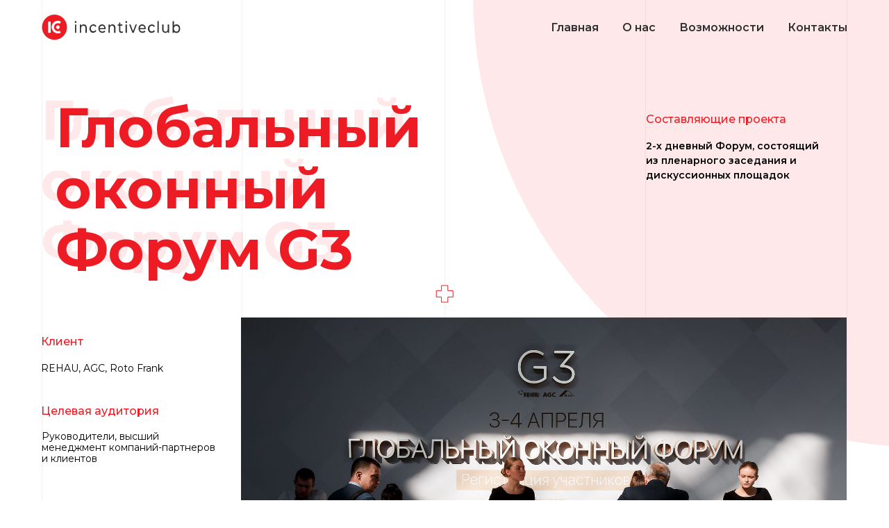

--- FILE ---
content_type: text/html; charset=UTF-8
request_url: https://incentiveclub.ru/global_g3
body_size: 18998
content:
<!DOCTYPE html><html> <head><meta charset="utf-8" /><meta http-equiv="Content-Type" content="text/html; charset=utf-8" /><meta name="viewport" content="width=device-width, initial-scale=1.0" /><!--metatextblock--><title>Глобальный оконный Форум G3</title><meta name="description" content="Техническое обучение по новой линейке продуктов, приуроченное к анонсу с NetApp" /><meta property="og:url" content="https://incentiveclub.ru/global_g3" /><meta property="og:title" content="Глобальный оконный Форум G3" /><meta property="og:description" content="Техническое обучение по новой линейке продуктов, приуроченное к анонсу с NetApp" /><meta property="og:type" content="website" /><meta property="og:image" content="https://static.tildacdn.com/tild6237-6466-4663-b530-623233396565/-/resize/504x/_J7A3398.jpg" /><link rel="canonical" href="https://incentiveclub.ru/global_g3"><!--/metatextblock--><meta property="fb:app_id" content="257953674358265" /><meta name="format-detection" content="telephone=no" /><meta http-equiv="x-dns-prefetch-control" content="on"><link rel="dns-prefetch" href="https://ws.tildacdn.com"><link rel="dns-prefetch" href="https://static.tildacdn.com"><link rel="shortcut icon" href="https://static.tildacdn.com/tild3462-3464-4561-b231-326433326561/favicon_1.ico" type="image/x-icon" /><!-- Assets --><script src="https://stat.tildacdn.com/js/tilda-fallback-1.0.min.js" charset="utf-8" async></script><link rel="stylesheet" href="https://static.tildacdn.com/css/tilda-grid-3.0.min.css" type="text/css" media="all" onerror="this.loaderr='y';"/><link rel="stylesheet" href="https://ws.tildacdn.com/project993981/tilda-blocks-2.14.css?t=1648495824" type="text/css" media="all" onerror="this.loaderr='y';" /><link rel="preconnect" href="https://fonts.gstatic.com"><link href="https://fonts.googleapis.com/css2?family=Montserrat:wght@300;400;500;600;700&family=Roboto:wght@300;400;500;700&subset=latin,cyrillic" rel="stylesheet"><link rel="stylesheet" href="https://static.tildacdn.com/css/tilda-animation-1.0.min.css" type="text/css" media="all" onerror="this.loaderr='y';" /><link rel="stylesheet" href="https://static.tildacdn.com/css/tilda-slds-1.4.min.css" type="text/css" media="print" onload="this.media='all';" onerror="this.loaderr='y';" /><noscript><link rel="stylesheet" href="https://static.tildacdn.com/css/tilda-slds-1.4.min.css" type="text/css" media="all" /></noscript><link rel="stylesheet" href="https://static.tildacdn.com/css/tilda-zoom-2.0.min.css" type="text/css" media="print" onload="this.media='all';" onerror="this.loaderr='y';" /><noscript><link rel="stylesheet" href="https://static.tildacdn.com/css/tilda-zoom-2.0.min.css" type="text/css" media="all" /></noscript><link rel="stylesheet" href="https://static.tildacdn.com/css/tilda-popup-1.1.min.css" type="text/css" media="print" onload="this.media='all';" onerror="this.loaderr='y';" /><noscript><link rel="stylesheet" href="https://static.tildacdn.com/css/tilda-popup-1.1.min.css" type="text/css" media="all" /></noscript><link rel="stylesheet" href="https://static.tildacdn.com/css/tilda-menusub-1.0.min.css" type="text/css" media="print" onload="this.media='all';" onerror="this.loaderr='y';" /><noscript><link rel="stylesheet" href="https://static.tildacdn.com/css/tilda-menusub-1.0.min.css" type="text/css" media="all" /></noscript><link rel="stylesheet" href="https://static.tildacdn.com/css/tilda-forms-1.0.min.css" type="text/css" media="all" onerror="this.loaderr='y';" /><link rel="stylesheet" href="https://static.tildacdn.com/css/tilda-carousel-1.0.min.css" type="text/css" media="print" onload="this.media='all';" onerror="this.loaderr='y';" /><noscript><link rel="stylesheet" href="https://static.tildacdn.com/css/tilda-carousel-1.0.min.css" type="text/css" media="all" /></noscript><script src="https://static.tildacdn.com/js/jquery-1.10.2.min.js" onerror="this.loaderr='y';"></script><script src="https://static.tildacdn.com/js/tilda-scripts-3.0.min.js" onerror="this.loaderr='y';"></script><script src="https://ws.tildacdn.com/project993981/tilda-blocks-2.7.js?t=1648495824" onerror="this.loaderr='y';"></script><script src="https://static.tildacdn.com/js/lazyload-1.3.min.js" charset="utf-8" async onerror="this.loaderr='y';"></script><script src="https://static.tildacdn.com/js/tilda-animation-1.0.min.js" charset="utf-8" async onerror="this.loaderr='y';"></script><script src="https://static.tildacdn.com/js/tilda-cover-1.0.min.js" charset="utf-8" async onerror="this.loaderr='y';"></script><script src="https://static.tildacdn.com/js/tilda-events-1.0.min.js" charset="utf-8" async onerror="this.loaderr='y';"></script><script src="https://static.tildacdn.com/js/tilda-slds-1.4.min.js" charset="utf-8" async onerror="this.loaderr='y';"></script><script src="https://static.tildacdn.com/js/hammer.min.js" charset="utf-8" async onerror="this.loaderr='y';"></script><script src="https://static.tildacdn.com/js/tilda-zoom-2.0.min.js" charset="utf-8" async onerror="this.loaderr='y';"></script><script src="https://static.tildacdn.com/js/tilda-animation-sbs-1.0.min.js" charset="utf-8" async onerror="this.loaderr='y';"></script><script src="https://static.tildacdn.com/js/tilda-menusub-1.0.min.js" charset="utf-8" async onerror="this.loaderr='y';"></script><script src="https://static.tildacdn.com/js/tilda-forms-1.0.min.js" charset="utf-8" async onerror="this.loaderr='y';"></script><script src="https://static.tildacdn.com/js/tilda-zero-forms-1.0.min.js" charset="utf-8" onerror="this.loaderr='y';"></script><script type="text/javascript">window.dataLayer = window.dataLayer || [];</script><script type="text/javascript">(function () {
if((/bot|google|yandex|baidu|bing|msn|duckduckbot|teoma|slurp|crawler|spider|robot|crawling|facebook/i.test(navigator.userAgent))===false && typeof(sessionStorage)!='undefined' && sessionStorage.getItem('visited')!=='y' && document.visibilityState){
var style=document.createElement('style');
style.type='text/css';
style.innerHTML='@media screen and (min-width: 980px) {.t-records {opacity: 0;}.t-records_animated {-webkit-transition: opacity ease-in-out .2s;-moz-transition: opacity ease-in-out .2s;-o-transition: opacity ease-in-out .2s;transition: opacity ease-in-out .2s;}.t-records.t-records_visible {opacity: 1;}}';
document.getElementsByTagName('head')[0].appendChild(style);
function t_setvisRecs(){
var alr=document.querySelectorAll('.t-records');
Array.prototype.forEach.call(alr, function(el) {
el.classList.add("t-records_animated");
});
setTimeout(function () {
Array.prototype.forEach.call(alr, function(el) {
el.classList.add("t-records_visible");
});
sessionStorage.setItem("visited", "y");
}, 400);
} 
document.addEventListener('DOMContentLoaded', t_setvisRecs);
}
})();</script></head><body class="t-body" style="margin:0;"><!--allrecords--><div id="allrecords" class="t-records" data-hook="blocks-collection-content-node" data-tilda-project-id="993981" data-tilda-page-id="11523583" data-tilda-page-alias="global_g3" data-tilda-formskey="2b1efa2e4593bed09660be82d8b9a614" data-tilda-lazy="yes"><!--header--><div id="t-header" class="t-records" data-hook="blocks-collection-content-node" data-tilda-project-id="993981" data-tilda-page-id="4368860" data-tilda-formskey="2b1efa2e4593bed09660be82d8b9a614" data-tilda-lazy="yes"><div id="rec80093409" class="r t-rec t-screenmin-980px" style=" " data-animationappear="off" data-record-type="456" data-screen-min="980px" ><!-- T456 --><div id="nav80093409marker"></div><div id="nav80093409" class="t456 t456__positionabsolute " style=" " data-bgcolor-hex="" data-bgcolor-rgba="" data-navmarker="nav80093409marker" data-appearoffset="" data-bgopacity-two="" data-menushadow="" data-bgopacity="1" data-menu-items-align="right" data-menu="yes"> <div class="t456__maincontainer t456__c12collumns" style=""> <div class="t456__leftwrapper" style="padding-left:20px;min-width:200px;width:200px;"> <div style="display: block;"> <a href="/main" style="color:#ffffff;"> <img src="https://static.tildacdn.com/tild6563-3635-4538-b232-363835653163/logo.svg" class="t456__imglogo t456__imglogomobile" imgfield="img" style="max-width: 200px; width: 200px;" alt=""> </a> </div> </div> <div class="t456__rightwrapper t456__menualign_right" style="padding-right:20px;"> 
<ul class="t456__list"> <li class="t456__list_item" style="padding:0 15px 0 0;"><a class="t-menu__link-item" href="/main" data-menu-submenu-hook="" style="color:#302f2f;font-weight:600;" data-menu-item-number="1">Главная</a> </li> <li class="t456__list_item" style="padding:0 15px;"><a class="t-menu__link-item" href="/about" data-menu-submenu-hook="" style="color:#302f2f;font-weight:600;" data-menu-item-number="2">О нас</a> </li> <li class="t456__list_item" style="padding:0 15px;"><a class="t-menu__link-item" href="/opportunities" data-menu-submenu-hook="" style="color:#302f2f;font-weight:600;" data-menu-item-number="3">Возможности</a> </li> <li class="t456__list_item" style="padding:0 0 0 15px;"><a class="t-menu__link-item" href="/contacts" data-menu-submenu-hook="" style="color:#302f2f;font-weight:600;" data-menu-item-number="4">Контакты</a> </li> </ul> 
</div> </div></div><style>@media screen and (max-width: 980px) {
#rec80093409 .t456__leftcontainer{
padding: 20px;
}
}
@media screen and (max-width: 980px) {
#rec80093409 .t456__imglogo{
padding: 20px 0;
}
}</style><script type="text/javascript"> 
$(document).ready(function() {
t456_highlight();
});
$(window).resize(function() {
t456_setBg('80093409');
});
$(document).ready(function() {
t456_setBg('80093409');
});</script><style>#rec80093409 .t-menu__link-item{
-webkit-transition: color 0.3s ease-in-out, opacity 0.3s ease-in-out;
transition: color 0.3s ease-in-out, opacity 0.3s ease-in-out; 
}
#rec80093409 .t-menu__link-item.t-active{
color:#ed1c24 !important; opacity:1 !important;}
#rec80093409 .t-menu__link-item:not(.t-active):not(.tooltipstered):hover{
color: #ed1c24 !important; }
@supports (overflow:-webkit-marquee) and (justify-content:inherit)
{
#rec80093409 .t-menu__link-item,
#rec80093409 .t-menu__link-item.t-active {
opacity: 1 !important;
}
}</style><script type="text/javascript"> $(document).ready(function() {
setTimeout(function(){
t_onFuncLoad('t_menusub_init', function() {
t_menusub_init('80093409');
});
}, 500);
});</script><style>@media screen and (max-width: 980px) {
#rec80093409 .t-menusub__menu .t-menusub__link-item {
color:#302f2f !important;
}
#rec80093409 .t-menusub__menu .t-menusub__link-item.t-active {
color:#302f2f !important;
}
}</style></div><div id="rec82858433" class="r t-rec t-screenmax-980px" style=" " data-animationappear="off" data-record-type="309" data-screen-max="980px" ><!-- T280 --><div id="nav82858433marker"></div><div id="nav82858433" class="t280 " data-menu="yes" data-appearoffset=""> <div class="t280__container t280__small t280__positionfixed" style=""> <div class="t280__container__bg" style="background-color: rgba(255,255,255,0.70); " data-bgcolor-hex="#ffffff" data-bgcolor-rgba="rgba(255,255,255,0.70)" data-navmarker="nav82858433marker" data-appearoffset="" data-bgopacity="0.70" data-menu-shadow="0px 1px 3px rgba(0,0,0,0.)"></div> <div class="t280__menu__content t280__col-12"> <div class="t280__logo__container" style="height:80px;"> <div class="t280__logo__content"><img src="https://static.tildacdn.com/tild3863-3363-4366-b230-393937623037/logo.svg" style="height: 30px;" class="t280__logo__img" imgfield="img" alt=""></div> <div class="t280__burger"> <span style="background-color:#302f2f;"></span> <span style="background-color:#302f2f;"></span> <span style="background-color:#302f2f;"></span> <span style="background-color:#302f2f;"></span> </div> </div> </div> </div> <div class="t280__menu__wrapper "> <div class="t280__menu__bg" style="background-color:#f2f2f2; opacity:1;"></div> <div class="t280__menu__container"> <div class="t280__menu t-width t-width_6"> <a class="t280__menu__item t-title t-title_xl t-menu__link-item" href="/main" data-menu-submenu-hook="" style="color:#302f2f;font-size:18px;font-weight:600;font-family:'Montserrat';">Главная</a> <a class="t280__menu__item t-title t-title_xl t-menu__link-item" href="/about" data-menu-submenu-hook="" style="color:#302f2f;font-size:18px;font-weight:600;font-family:'Montserrat';">О нас</a> <a class="t280__menu__item t-title t-title_xl t-menu__link-item" href="/opportunities" data-menu-submenu-hook="" style="color:#302f2f;font-size:18px;font-weight:600;font-family:'Montserrat';">Возможности</a> <a class="t280__menu__item t-title t-title_xl t-menu__link-item" href="/contacts" data-menu-submenu-hook="" style="color:#302f2f;font-size:18px;font-weight:600;font-family:'Montserrat';">Контакты</a> </div> </div> </div></div><style>@media screen and (max-width: 980px) {
#rec82858433 .t280__main_opened .t280__menu__content {
background-color:#f2f2f2!important; opacity:1!important;
}
}</style><script> 
$(document).ready(function() {
t280_showMenu('82858433');
t280_changeSize('82858433');
t280_highlight(); });
$(window).resize(function() {
t280_changeSize('82858433');
});
</script><style>#rec82858433 .t-menu__link-item{
}
@supports (overflow:-webkit-marquee) and (justify-content:inherit)
{
#rec82858433 .t-menu__link-item,
#rec82858433 .t-menu__link-item.t-active {
opacity: 1 !important;
}
}</style><script type="text/javascript"> $(document).ready(function() {
setTimeout(function(){
t_onFuncLoad('t_menusub_init', function() {
t_menusub_init('82858433');
});
}, 500);
});</script><style>@media screen and (max-width: 980px) {
#rec82858433 .t-menusub__menu .t-menusub__link-item {
color:#302f2f !important;
}
#rec82858433 .t-menusub__menu .t-menusub__link-item.t-active {
color:#302f2f !important;
}
}</style><!--[if IE 8]><style>#rec82858433 .t280__container__bg {
filter: progid:DXImageTransform.Microsoft.gradient(startColorStr='#D9ffffff', endColorstr='#D9ffffff');
}</style><![endif]--></div><div id="rec80093410" class="r t-rec t-screenmin-980px" style=" " data-animationappear="off" data-record-type="456" data-screen-min="980px" ><!-- T456 --><div id="nav80093410marker"></div><div id="nav80093410" class="t456 t456__positionfixed t456__beforeready" style="background-color: rgba(255,255,255,0.80); " data-bgcolor-hex="#ffffff" data-bgcolor-rgba="rgba(255,255,255,0.80)" data-navmarker="nav80093410marker" data-appearoffset="100px" data-bgopacity-two="" data-menushadow="" data-bgopacity="0.80" data-menu-items-align="right" data-menu="yes"> <div class="t456__maincontainer t456__c12collumns" style=""> <div class="t456__leftwrapper" style="padding-left:20px;min-width:200px;width:200px;"> <div style="display: block;"> <a href="/main" style="color:#ffffff;"> <img src="https://static.tildacdn.com/tild3863-3330-4233-b135-323239316232/logo.svg" class="t456__imglogo t456__imglogomobile" imgfield="img" style="max-width: 200px; width: 200px;" alt=""> </a> </div> </div> <div class="t456__rightwrapper t456__menualign_right" style="padding-right:20px;"> 
<ul class="t456__list"> <li class="t456__list_item" style="padding:0 15px 0 0;"><a class="t-menu__link-item" href="/main" data-menu-submenu-hook="" style="color:#302f2f;font-weight:600;" data-menu-item-number="1">Главная</a> </li> <li class="t456__list_item" style="padding:0 15px;"><a class="t-menu__link-item" href="/about" data-menu-submenu-hook="" style="color:#302f2f;font-weight:600;" data-menu-item-number="2">О нас</a> </li> <li class="t456__list_item" style="padding:0 15px;"><a class="t-menu__link-item" href="/opportunities" data-menu-submenu-hook="" style="color:#302f2f;font-weight:600;" data-menu-item-number="3">Возможности</a> </li> <li class="t456__list_item" style="padding:0 0 0 15px;"><a class="t-menu__link-item" href="/contacts" data-menu-submenu-hook="" style="color:#302f2f;font-weight:600;" data-menu-item-number="4">Контакты</a> </li> </ul> 
</div> </div></div><style>@media screen and (max-width: 980px) {
#rec80093410 .t456__leftcontainer{
padding: 20px;
}
}
@media screen and (max-width: 980px) {
#rec80093410 .t456__imglogo{
padding: 20px 0;
}
}</style><script type="text/javascript"> 
$(document).ready(function() {
t456_highlight();
t456_checkAnchorLinks('80093410');
});
$(window).resize(function() {
t456_setBg('80093410');
});
$(document).ready(function() {
t456_setBg('80093410');
});
$(document).ready(function() {
$('.t456').removeClass('t456__beforeready');
t456_appearMenu('80093410');
$(window).bind('scroll', t_throttle(function(){t456_appearMenu('80093410')}, 200));
});
</script><style>#rec80093410 .t-menu__link-item{
-webkit-transition: color 0.3s ease-in-out, opacity 0.3s ease-in-out;
transition: color 0.3s ease-in-out, opacity 0.3s ease-in-out; 
}
#rec80093410 .t-menu__link-item.t-active{
color:#ed1c24 !important; opacity:1 !important;}
#rec80093410 .t-menu__link-item:not(.t-active):not(.tooltipstered):hover{
color: #d76544 !important; }
@supports (overflow:-webkit-marquee) and (justify-content:inherit)
{
#rec80093410 .t-menu__link-item,
#rec80093410 .t-menu__link-item.t-active {
opacity: 1 !important;
}
}</style><script type="text/javascript"> $(document).ready(function() {
setTimeout(function(){
t_onFuncLoad('t_menusub_init', function() {
t_menusub_init('80093410');
});
}, 500);
});</script><style>@media screen and (max-width: 980px) {
#rec80093410 .t-menusub__menu .t-menusub__link-item {
color:#302f2f !important;
}
#rec80093410 .t-menusub__menu .t-menusub__link-item.t-active {
color:#302f2f !important;
}
}</style><!--[if IE 8]><style>#rec80093410 .t456 {
filter: progid:DXImageTransform.Microsoft.gradient(startColorStr='#D9ffffff', endColorstr='#D9ffffff');
}</style><![endif]--></div><div id="rec80099699" class="r t-rec" style=" " data-animationappear="off" data-record-type="360" ><!-- T360 --><style>@media screen and (min-width: 980px) {
.t-records {
opacity: 0;
}
.t-records_animated {
-webkit-transition: opacity ease-in-out .5s;
-moz-transition: opacity ease-in-out .5s;
-o-transition: opacity ease-in-out .5s;
transition: opacity ease-in-out .5s;
}
.t-records.t-records_visible,
.t-records .t-records {
opacity: 1;
}
}</style><script> $(document).ready(function() {
$(window).bind('pageshow', function(event) {
if (event.originalEvent.persisted) {
$('.t-records').addClass('t-records_visible');
/*
window.location.reload();
*/
}
});
$("#rec80099699").attr('data-animationappear','off');
$("#rec80099699").css('opacity','1');
$('.t-records').addClass('t-records_animated');
setTimeout(function( ){
$('.t-records').addClass('t-records_visible');
}, 200);
}); </script><script> $(document).ready(function() {
$("button:not(.t-submit,.t835__btn_next,.t835__btn_prev,.t835__btn_result,.t862__btn_next,.t862__btn_prev,.t862__btn_result,.t854__news-btn,.t862__btn_next),a:not([href*='#'],.carousel-control,.t-carousel__control,.t807__btn_reply,[href^='#price'],[href^=javascript],[href^=mailto],[href^=tel],[href^=link_sub],.t-menu__link-item[data-menu-submenu-hook],.js-feed-btn-show-more,.t367__opener,[href^='https://www.dropbox.com/'])").click(
function(e) {
var goTo = this.getAttribute("href");
if (goTo !== null) {
var ctrl = e.ctrlKey;
var cmd = e.metaKey && navigator.platform.indexOf('Mac') !== -1;
if (!ctrl && !cmd) {
var target = $(this).attr("target");
if (target !== "_blank") {
e.preventDefault();
$(".t-records").removeClass("t-records_visible");
setTimeout(function() {
window.location = goTo;
}, 500);
}
}
}
});
}); </script><style> .t360__bar {
background-color: #d76544;
}</style><script>$(document).ready(function () {
var isSafari = /Safari/.test(navigator.userAgent) && /Apple Computer/.test(navigator.vendor);
if (isSafari) {} else {
$("body").append('<div class="t360__progress"><div class="t360__bar"></div></div>');
setTimeout(function () {
$(".t360__bar").addClass("t360__barprogress");
}, 10);
}
});
$(window).on('load', function () {
$(".t360__bar").removeClass("t360__barprogress");
$(".t360__bar").addClass("t360__barprogressfinished");
setTimeout(function () {
$(".t360__bar").addClass("t360__barprogresshidden");
}, 20);
setTimeout(function () {
$(".t360__progress").hide();
}, 500);
});</script></div></div><!--/header--><div id="rec194037790" class="r t-rec" style=" " data-animationappear="off" data-record-type="396" ><!-- T396 --><style>#rec194037790 .t396__artboard{height: 1010px;background-color: #ffffff;}#rec194037790 .t396__filter{height: 1010px;}#rec194037790 .t396__carrier{height: 1010px;background-position: center center;background-attachment: scroll;background-size:cover;background-repeat:no-repeat;}@media screen and (max-width: 1199px){#rec194037790 .t396__artboard{height: 830px;}#rec194037790 .t396__filter{height: 830px;}#rec194037790 .t396__carrier{height: 830px;background-attachment:scroll;}}@media screen and (max-width: 959px){#rec194037790 .t396__artboard{height: 1070px;}#rec194037790 .t396__filter{height: 1070px;}#rec194037790 .t396__carrier{height: 1070px;}}@media screen and (max-width: 639px){#rec194037790 .t396__artboard{height: 1180px;}#rec194037790 .t396__filter{height: 1180px;}#rec194037790 .t396__carrier{height: 1180px;}}@media screen and (max-width: 479px){#rec194037790 .t396__artboard{height: 1000px;}#rec194037790 .t396__filter{height: 1000px;}#rec194037790 .t396__carrier{height: 1000px;}}#rec194037790 .tn-elem[data-elem-id="1547625288594"]{z-index:1;top: 0px;left: calc(50% - 600px + 20px);width:1px;height:1100px;}#rec194037790 .tn-elem[data-elem-id="1547625288594"] .tn-atom{background-color:#f3f1f1;background-position:center center;border-color:transparent;border-style:solid;}@media screen and (max-width: 1199px){#rec194037790 .tn-elem[data-elem-id="1547625288594"]{top: 0px;left: calc(50% - 480px + 11px);height:1000px;}}@media screen and (max-width: 959px){#rec194037790 .tn-elem[data-elem-id="1547625288594"]{top: 0px;left: calc(50% - 320px + 11px);height:1100px;}}@media screen and (max-width: 639px){#rec194037790 .tn-elem[data-elem-id="1547625288594"]{top: 0px;left: calc(50% - 240px + 11px);height:1200px;}}@media screen and (max-width: 479px){#rec194037790 .tn-elem[data-elem-id="1547625288594"]{top: 0px;left: calc(50% - 160px + 11px);height:2000px;}}#rec194037790 .tn-elem[data-elem-id="1547625288601"]{z-index:2;top: 0px;left: calc(50% - 600px + 308px);width:1px;height:1200px;}#rec194037790 .tn-elem[data-elem-id="1547625288601"] .tn-atom{background-color:#f3f1f1;background-position:center center;border-color:transparent;border-style:solid;}@media screen and (max-width: 1199px){#rec194037790 .tn-elem[data-elem-id="1547625288601"]{top: 0px;left: calc(50% - 480px + 230px);height:1000px;}}@media screen and (max-width: 959px){#rec194037790 .tn-elem[data-elem-id="1547625288601"]{top: 0px;left: calc(50% - 320px + 160px);height:1100px;}}@media screen and (max-width: 639px){#rec194037790 .tn-elem[data-elem-id="1547625288601"]{top: 0px;left: calc(50% - 240px + 160px);height:1200px;}}@media screen and (max-width: 479px){#rec194037790 .tn-elem[data-elem-id="1547625288601"]{top: 0px;left: calc(50% - 160px + 160px);height:2000px;}}#rec194037790 .tn-elem[data-elem-id="1547625288610"]{z-index:3;top: 0px;left: calc(50% - 600px + 600px);width:1px;height:1200px;}#rec194037790 .tn-elem[data-elem-id="1547625288610"] .tn-atom{background-color:#f3f1f1;background-position:center center;border-color:transparent;border-style:solid;}@media screen and (max-width: 1199px){#rec194037790 .tn-elem[data-elem-id="1547625288610"]{top: 0px;left: calc(50% - 480px + 480px);height:1000px;}}@media screen and (max-width: 959px){#rec194037790 .tn-elem[data-elem-id="1547625288610"]{top: 0px;left: calc(50% - 320px + 320px);height:1100px;}}@media screen and (max-width: 639px){#rec194037790 .tn-elem[data-elem-id="1547625288610"]{top: 0px;left: calc(50% - 240px + 320px);height:1200px;}}@media screen and (max-width: 479px){#rec194037790 .tn-elem[data-elem-id="1547625288610"]{top: 0px;left: calc(50% - 160px + 310px);height:2000px;}}#rec194037790 .tn-elem[data-elem-id="1547625288617"]{z-index:4;top: 0px;left: calc(50% - 600px + 889px);width:1px;height:1200px;}#rec194037790 .tn-elem[data-elem-id="1547625288617"] .tn-atom{background-color:#f3f1f1;background-position:center center;border-color:transparent;border-style:solid;}@media screen and (max-width: 1199px){#rec194037790 .tn-elem[data-elem-id="1547625288617"]{top: 0px;left: calc(50% - 480px + 730px);height:1000px;}}@media screen and (max-width: 959px){#rec194037790 .tn-elem[data-elem-id="1547625288617"]{top: 0px;left: calc(50% - 320px + 480px);height:1100px;}}@media screen and (max-width: 639px){#rec194037790 .tn-elem[data-elem-id="1547625288617"]{top: 0px;left: calc(50% - 240px + 470px);height:1200px;}}@media screen and (max-width: 479px){#rec194037790 .tn-elem[data-elem-id="1547625288617"]{top: -302px;left: calc(50% - 160px + 348px);height:100px;}}#rec194037790 .tn-elem[data-elem-id="1547625288625"]{z-index:5;top: 0px;left: calc(50% - 600px + 1179px);width:1px;height:1200px;}#rec194037790 .tn-elem[data-elem-id="1547625288625"] .tn-atom{background-color:#f3f1f1;background-position:center center;border-color:transparent;border-style:solid;}@media screen and (max-width: 1199px){#rec194037790 .tn-elem[data-elem-id="1547625288625"]{top: 0px;left: calc(50% - 480px + 950px);height:1000px;}}@media screen and (max-width: 959px){#rec194037790 .tn-elem[data-elem-id="1547625288625"]{top: 0px;left: calc(50% - 320px + 630px);height:1100px;}}@media screen and (max-width: 639px){#rec194037790 .tn-elem[data-elem-id="1547625288625"]{top: -140px;left: calc(50% - 240px + 11px);height:100px;}}@media screen and (max-width: 479px){#rec194037790 .tn-elem[data-elem-id="1547625288625"]{top: -302px;left: calc(50% - 160px + 390px);height:100px;}}#rec194037790 .tn-elem[data-elem-id="1547625440684"]{z-index:8;top: 457px;left: calc(50% - 600px + 307px);width:872px;height:503px;}#rec194037790 .tn-elem[data-elem-id="1547625440684"] .tn-atom{background-position:right top;background-size:cover;background-repeat:no-repeat;border-color:transparent;border-style:solid;}@media screen and (max-width: 1199px){#rec194037790 .tn-elem[data-elem-id="1547625440684"]{top: 386px;left: calc(50% - 480px + 307px);width:642px;height:389px;}}@media screen and (max-width: 959px){#rec194037790 .tn-elem[data-elem-id="1547625440684"]{top: 302px;left: calc(50% - 320px + 11px);width:619px;height:343px;}}@media screen and (max-width: 639px){#rec194037790 .tn-elem[data-elem-id="1547625440684"]{top: 348px;left: calc(50% - 240px + 11px);width:458px;height:277px;}}@media screen and (max-width: 479px){#rec194037790 .tn-elem[data-elem-id="1547625440684"]{top: 258px;left: calc(50% - 160px + 11px);width:298px;height:180px;}}#rec194037790 .tn-elem[data-elem-id="1547625912223"]{z-index:10;top: 990px;left: calc(50% - 600px + 10px);width:19px;}#rec194037790 .tn-elem[data-elem-id="1547625912223"] .tn-atom{background-position:center center;border-color:transparent;border-style:solid;}#rec194037790 .tn-elem[data-elem-id="1547625912223"] .tn-atom{-webkit-transform:rotate(45deg); -moz-transform:rotate(45deg); transform:rotate(45deg);}@media screen and (max-width: 1199px){#rec194037790 .tn-elem[data-elem-id="1547625912223"]{top: -370px;left: calc(50% - 480px + 1070px);}}@media screen and (max-width: 959px){}@media screen and (max-width: 639px){}@media screen and (max-width: 479px){}#rec194037790 .tn-elem[data-elem-id="1547625942783"]{z-index:20;top: 410px;left: calc(50% - 600px + 587px);width:26px;}#rec194037790 .tn-elem[data-elem-id="1547625942783"] .tn-atom{background-position:center center;border-color:transparent;border-style:solid;}@media screen and (max-width: 1199px){#rec194037790 .tn-elem[data-elem-id="1547625942783"]{top: 300px;left: calc(50% - 480px + 627px);}}@media screen and (max-width: 959px){#rec194037790 .tn-elem[data-elem-id="1547625942783"]{top: 475px;left: calc(50% - 320px + -143px);}}@media screen and (max-width: 639px){#rec194037790 .tn-elem[data-elem-id="1547625942783"]{top: 300px;left: calc(50% - 240px + 390px);width:20px;}}@media screen and (max-width: 479px){#rec194037790 .tn-elem[data-elem-id="1547625942783"]{top: 228px;left: calc(50% - 160px + 290px);width:15px;}}#rec194037790 .tn-elem[data-elem-id="1547625964967"]{color:#000000;z-index:11;top: 620px;left: calc(50% - 600px + 20px);width:260px;}#rec194037790 .tn-elem[data-elem-id="1547625964967"] .tn-atom{color:#000000;font-size:14px;font-family:'Montserrat',Arial,sans-serif;line-height:1.2;font-weight:400;background-position:center center;border-color:transparent;border-style:solid;}@media screen and (max-width: 1199px){#rec194037790 .tn-elem[data-elem-id="1547625964967"]{top: 510px;left: calc(50% - 480px + 10px);}}@media screen and (max-width: 959px){#rec194037790 .tn-elem[data-elem-id="1547625964967"]{top: 740px;left: calc(50% - 320px + 230px);width:200px;}}@media screen and (max-width: 639px){#rec194037790 .tn-elem[data-elem-id="1547625964967"]{top: 900px;left: calc(50% - 240px + 32px);width:190px;}}@media screen and (max-width: 479px){#rec194037790 .tn-elem[data-elem-id="1547625964967"]{top: 715px;left: calc(50% - 160px + 10px);width:230px;}#rec194037790 .tn-elem[data-elem-id="1547625964967"] .tn-atom{font-size:13px;}}#rec194037790 .tn-elem[data-elem-id="1547625964971"]{color:#ed1c24;z-index:12;top: 580px;left: calc(50% - 600px + 19px);width:180px;}#rec194037790 .tn-elem[data-elem-id="1547625964971"] .tn-atom{color:#ed1c24;font-size:16px;font-family:'Montserrat',Arial,sans-serif;line-height:1.55;font-weight:500;background-position:center center;border-color:transparent;border-style:solid;}@media screen and (max-width: 1199px){#rec194037790 .tn-elem[data-elem-id="1547625964971"]{top: 468px;left: calc(50% - 480px + 12px);}}@media screen and (max-width: 959px){#rec194037790 .tn-elem[data-elem-id="1547625964971"]{top: 700px;left: calc(50% - 320px + 230px);width:170px;}}@media screen and (max-width: 639px){#rec194037790 .tn-elem[data-elem-id="1547625964971"]{top: 860px;left: calc(50% - 240px + 12px);}}@media screen and (max-width: 479px){#rec194037790 .tn-elem[data-elem-id="1547625964971"]{top: 680px;left: calc(50% - 160px + 10px);width:160px;}#rec194037790 .tn-elem[data-elem-id="1547625964971"] .tn-atom{font-size:14px;}}#rec194037790 .tn-elem[data-elem-id="1547626322150"]{color:#ed1c24;z-index:13;top: 730px;left: calc(50% - 600px + 20px);width:220px;}#rec194037790 .tn-elem[data-elem-id="1547626322150"] .tn-atom{color:#ed1c24;font-size:16px;font-family:'Montserrat',Arial,sans-serif;line-height:1.55;font-weight:500;background-position:center center;border-color:transparent;border-style:solid;}@media screen and (max-width: 1199px){#rec194037790 .tn-elem[data-elem-id="1547626322150"]{top: 615px;left: calc(50% - 480px + 10px);}}@media screen and (max-width: 959px){#rec194037790 .tn-elem[data-elem-id="1547626322150"]{top: 880px;left: calc(50% - 320px + 482px);width:140px;}}@media screen and (max-width: 639px){#rec194037790 .tn-elem[data-elem-id="1547626322150"]{top: 860px;left: calc(50% - 240px + 252px);width:210px;}}@media screen and (max-width: 479px){#rec194037790 .tn-elem[data-elem-id="1547626322150"]{top: 805px;left: calc(50% - 160px + 10px);}#rec194037790 .tn-elem[data-elem-id="1547626322150"] .tn-atom{font-size:14px;}}#rec194037790 .tn-elem[data-elem-id="1547626339746"]{color:#000000;z-index:14;top: 870px;left: calc(50% - 600px + 20px);width:230px;}#rec194037790 .tn-elem[data-elem-id="1547626339746"] .tn-atom{color:#000000;font-size:14px;font-family:'Montserrat',Arial,sans-serif;line-height:1.55;font-weight:400;background-position:center center;border-color:transparent;border-style:solid;}@media screen and (max-width: 1199px){#rec194037790 .tn-elem[data-elem-id="1547626339746"]{top: 725px;left: calc(50% - 480px + 10px);}}@media screen and (max-width: 959px){#rec194037790 .tn-elem[data-elem-id="1547626339746"]{top: 920px;left: calc(50% - 320px + 230px);width:190px;}}@media screen and (max-width: 639px){#rec194037790 .tn-elem[data-elem-id="1547626339746"]{top: 1090px;left: calc(50% - 240px + 252px);}}@media screen and (max-width: 479px){#rec194037790 .tn-elem[data-elem-id="1547626339746"]{top: 920px;left: calc(50% - 160px + 10px);width:300px;}#rec194037790 .tn-elem[data-elem-id="1547626339746"] .tn-atom{font-size:13px;}}#rec194037790 .tn-elem[data-elem-id="1547626347993"]{color:#ed1c24;z-index:15;top: 830px;left: calc(50% - 600px + 20px);width:220px;}#rec194037790 .tn-elem[data-elem-id="1547626347993"] .tn-atom{color:#ed1c24;font-size:16px;font-family:'Montserrat',Arial,sans-serif;line-height:1.55;font-weight:500;background-position:center center;border-color:transparent;border-style:solid;}@media screen and (max-width: 1199px){#rec194037790 .tn-elem[data-elem-id="1547626347993"]{top: 695px;left: calc(50% - 480px + 10px);}}@media screen and (max-width: 959px){#rec194037790 .tn-elem[data-elem-id="1547626347993"]{top: 880px;left: calc(50% - 320px + 230px);width:190px;}}@media screen and (max-width: 639px){#rec194037790 .tn-elem[data-elem-id="1547626347993"]{top: 1050px;left: calc(50% - 240px + 252px);}}@media screen and (max-width: 479px){#rec194037790 .tn-elem[data-elem-id="1547626347993"]{top: 890px;left: calc(50% - 160px + 10px);}#rec194037790 .tn-elem[data-elem-id="1547626347993"] .tn-atom{font-size:14px;}}#rec194037790 .tn-elem[data-elem-id="1547626351944"]{color:#000000;z-index:16;top: 770px;left: calc(50% - 600px + 20px);width:180px;}#rec194037790 .tn-elem[data-elem-id="1547626351944"] .tn-atom{color:#000000;font-size:14px;font-family:'Montserrat',Arial,sans-serif;line-height:1.55;font-weight:400;background-position:center center;border-color:transparent;border-style:solid;}@media screen and (max-width: 1199px){#rec194037790 .tn-elem[data-elem-id="1547626351944"]{top: 645px;left: calc(50% - 480px + 10px);}}@media screen and (max-width: 959px){#rec194037790 .tn-elem[data-elem-id="1547626351944"]{top: 940px;left: calc(50% - 320px + 482px);width:140px;}}@media screen and (max-width: 639px){#rec194037790 .tn-elem[data-elem-id="1547626351944"]{top: 900px;left: calc(50% - 240px + 252px);}}@media screen and (max-width: 479px){#rec194037790 .tn-elem[data-elem-id="1547626351944"]{top: 835px;left: calc(50% - 160px + 10px);}#rec194037790 .tn-elem[data-elem-id="1547626351944"] .tn-atom{font-size:13px;}}#rec194037790 .tn-elem[data-elem-id="1547628790196"]{z-index:6;top: -661px;left: calc(50% - 600px + 641px);width:1305px;height:1305px;}#rec194037790 .tn-elem[data-elem-id="1547628790196"] .tn-atom{border-radius:3000px;opacity:0.1;background-color:#ed1c24;background-position:center center;border-color:transparent;border-style:solid;}@media screen and (max-width: 1199px){#rec194037790 .tn-elem[data-elem-id="1547628790196"]{top: -736px;left: calc(50% - 480px + 547px);}}@media screen and (max-width: 959px){#rec194037790 .tn-elem[data-elem-id="1547628790196"]{top: -738px;left: calc(50% - 320px + 287px);}}@media screen and (max-width: 639px){#rec194037790 .tn-elem[data-elem-id="1547628790196"]{top: -675px;left: calc(50% - 240px + 214px);}}@media screen and (max-width: 479px){#rec194037790 .tn-elem[data-elem-id="1547628790196"]{top: -725px;left: calc(50% - 160px + 115px);}}#rec194037790 .tn-elem[data-elem-id="1547632897720"]{color:#000000;z-index:18;top: 200px;left: calc(50% - 600px + 890px);width:270px;}#rec194037790 .tn-elem[data-elem-id="1547632897720"] .tn-atom{color:#000000;font-size:14px;font-family:'Montserrat',Arial,sans-serif;line-height:1.55;font-weight:600;background-position:center center;border-color:transparent;border-style:solid;}@media screen and (max-width: 1199px){#rec194037790 .tn-elem[data-elem-id="1547632897720"]{top: 165px;left: calc(50% - 480px + 710px);width:260px;}}@media screen and (max-width: 959px){#rec194037790 .tn-elem[data-elem-id="1547632897720"]{top: 740px;left: calc(50% - 320px + 12px);width:170px;}}@media screen and (max-width: 639px){#rec194037790 .tn-elem[data-elem-id="1547632897720"]{top: 720px;left: calc(50% - 240px + 12px);}}@media screen and (max-width: 479px){#rec194037790 .tn-elem[data-elem-id="1547632897720"]{top: 510px;left: calc(50% - 160px + 12px);width:250px;}#rec194037790 .tn-elem[data-elem-id="1547632897720"] .tn-atom{font-size:13px;}}#rec194037790 .tn-elem[data-elem-id="1547632897724"]{color:#ed1c24;z-index:19;top: 160px;left: calc(50% - 600px + 890px);width:290px;}#rec194037790 .tn-elem[data-elem-id="1547632897724"] .tn-atom{color:#ed1c24;font-size:16px;font-family:'Montserrat',Arial,sans-serif;line-height:1.55;font-weight:500;background-position:center center;border-color:transparent;border-style:solid;}@media screen and (max-width: 1199px){#rec194037790 .tn-elem[data-elem-id="1547632897724"]{top: 125px;left: calc(50% - 480px + 710px);width:260px;}}@media screen and (max-width: 959px){#rec194037790 .tn-elem[data-elem-id="1547632897724"]{top: 700px;left: calc(50% - 320px + 12px);width:150px;}}@media screen and (max-width: 639px){#rec194037790 .tn-elem[data-elem-id="1547632897724"]{top: 680px;left: calc(50% - 240px + 12px);}}@media screen and (max-width: 479px){#rec194037790 .tn-elem[data-elem-id="1547632897724"]{top: 480px;left: calc(50% - 160px + 12px);}#rec194037790 .tn-elem[data-elem-id="1547632897724"] .tn-atom{font-size:14px;}}#rec194037790 .tn-elem[data-elem-id="1548311895546"]{color:#000000;z-index:21;top: 520px;left: calc(50% - 600px + 19px);width:180px;}#rec194037790 .tn-elem[data-elem-id="1548311895546"] .tn-atom{color:#000000;font-size:14px;font-family:'Montserrat',Arial,sans-serif;line-height:1.55;font-weight:400;background-position:center center;border-color:transparent;border-style:solid;}@media screen and (max-width: 1199px){#rec194037790 .tn-elem[data-elem-id="1548311895546"]{top: 418px;left: calc(50% - 480px + 12px);}}@media screen and (max-width: 959px){#rec194037790 .tn-elem[data-elem-id="1548311895546"]{top: 740px;left: calc(50% - 320px + 482px);width:160px;}}@media screen and (max-width: 639px){#rec194037790 .tn-elem[data-elem-id="1548311895546"]{top: 1090px;left: calc(50% - 240px + 12px);}}@media screen and (max-width: 479px){#rec194037790 .tn-elem[data-elem-id="1548311895546"]{top: 630px;left: calc(50% - 160px + 10px);width:300px;}#rec194037790 .tn-elem[data-elem-id="1548311895546"] .tn-atom{font-size:13px;}}#rec194037790 .tn-elem[data-elem-id="1548311895549"]{color:#ed1c24;z-index:22;top: 480px;left: calc(50% - 600px + 19px);width:180px;}#rec194037790 .tn-elem[data-elem-id="1548311895549"] .tn-atom{color:#ed1c24;font-size:16px;font-family:'Montserrat',Arial,sans-serif;line-height:1.55;font-weight:500;background-position:center center;border-color:transparent;border-style:solid;}@media screen and (max-width: 1199px){#rec194037790 .tn-elem[data-elem-id="1548311895549"]{top: 388px;left: calc(50% - 480px + 12px);}}@media screen and (max-width: 959px){#rec194037790 .tn-elem[data-elem-id="1548311895549"]{top: 700px;left: calc(50% - 320px + 482px);width:170px;}}@media screen and (max-width: 639px){#rec194037790 .tn-elem[data-elem-id="1548311895549"]{top: 1050px;left: calc(50% - 240px + 12px);}}@media screen and (max-width: 479px){#rec194037790 .tn-elem[data-elem-id="1548311895549"]{top: 600px;left: calc(50% - 160px + 10px);width:300px;}#rec194037790 .tn-elem[data-elem-id="1548311895549"] .tn-atom{font-size:14px;}}#rec194037790 .tn-elem[data-elem-id="1549618424105"]{color:#ed1c24;z-index:26;top: 140px;left: calc(50% - 600px + 40px);width:560px;}#rec194037790 .tn-elem[data-elem-id="1549618424105"] .tn-atom{color:#ed1c24;font-size:80px;font-family:'Montserrat',Arial,sans-serif;line-height:1.1;font-weight:700;background-position:center center;border-color:transparent;border-style:solid;}@media screen and (max-width: 1199px){#rec194037790 .tn-elem[data-elem-id="1549618424105"]{top: 105px;left: calc(50% - 480px + 7px);width:480px;}#rec194037790 .tn-elem[data-elem-id="1549618424105"] .tn-atom{font-size:65px;}}@media screen and (max-width: 959px){#rec194037790 .tn-elem[data-elem-id="1549618424105"]{top: 90px;left: calc(50% - 320px + 10px);width:620px;}}@media screen and (max-width: 639px){#rec194037790 .tn-elem[data-elem-id="1549618424105"]{top: 115px;left: calc(50% - 240px + 8px);width:440px;}#rec194037790 .tn-elem[data-elem-id="1549618424105"] .tn-atom{font-size:50px;}}@media screen and (max-width: 479px){#rec194037790 .tn-elem[data-elem-id="1549618424105"]{top: 75px;left: calc(50% - 160px + 10px);width:290px;}#rec194037790 .tn-elem[data-elem-id="1549618424105"] .tn-atom{font-size:40px;}}#rec194037790 .tn-elem[data-elem-id="1549618424111"]{color:#ed1c24;z-index:25;top: 129px;left: calc(50% - 600px + 19px);width:560px;}#rec194037790 .tn-elem[data-elem-id="1549618424111"] .tn-atom{color:#ed1c24;font-size:80px;font-family:'Montserrat',Arial,sans-serif;line-height:1.1;font-weight:700;opacity:0.1;background-position:center center;border-color:transparent;border-style:solid;}@media screen and (max-width: 1199px){#rec194037790 .tn-elem[data-elem-id="1549618424111"]{top: 99px;left: calc(50% - 480px + 13px);width:540px;}#rec194037790 .tn-elem[data-elem-id="1549618424111"] .tn-atom{font-size:65px;}}@media screen and (max-width: 959px){#rec194037790 .tn-elem[data-elem-id="1549618424111"]{top: 84px;left: calc(50% - 320px + 16px);width:620px;}}@media screen and (max-width: 639px){#rec194037790 .tn-elem[data-elem-id="1549618424111"]{top: 109px;left: calc(50% - 240px + 14px);width:420px;}#rec194037790 .tn-elem[data-elem-id="1549618424111"] .tn-atom{font-size:40px;}}@media screen and (max-width: 479px){#rec194037790 .tn-elem[data-elem-id="1549618424111"]{top: 69px;left: calc(50% - 160px + 16px);width:290px;}#rec194037790 .tn-elem[data-elem-id="1549618424111"] .tn-atom{font-size:40px;}}</style> 
<div class='t396'><div class="t396__artboard" data-artboard-recid="194037790"
data-artboard-height="1010"
data-artboard-height-res-960="830" data-artboard-height-res-640="1070" data-artboard-height-res-480="1180" data-artboard-height-res-320="1000"
data-artboard-height_vh=""
data-artboard-valign="center"
data-artboard-upscale=""
data-artboard-ovrflw=""
> <div class="t396__carrier" data-artboard-recid="194037790"></div> 
<div class="t396__filter" data-artboard-recid="194037790"></div> 
<div class='t396__elem tn-elem tn-elem__1940377901547625288594' data-elem-id='1547625288594' data-elem-type='shape'
data-field-top-value="0"
data-field-top-res-960-value="0" data-field-top-res-640-value="0" data-field-top-res-480-value="0" data-field-top-res-320-value="0" 
data-field-left-value="20"
data-field-left-res-960-value="11" data-field-left-res-640-value="11" data-field-left-res-480-value="11" data-field-left-res-320-value="11" 
data-field-height-value="1100" data-field-height-res-960-value="1000" data-field-height-res-640-value="1100" data-field-height-res-480-value="1200" data-field-height-res-320-value="2000" 
data-field-width-value="1"
data-field-axisy-value="top"
data-field-axisx-value="left"
data-field-container-value="grid"
data-field-topunits-value=""
data-field-leftunits-value=""
data-field-heightunits-value=""
data-field-widthunits-value=""
> 
<div
class='tn-atom' 
> </div> 
</div> 
<div class='t396__elem tn-elem tn-elem__1940377901547625288601' data-elem-id='1547625288601' data-elem-type='shape'
data-field-top-value="0"
data-field-top-res-960-value="0" data-field-top-res-640-value="0" data-field-top-res-480-value="0" data-field-top-res-320-value="0" 
data-field-left-value="308"
data-field-left-res-960-value="230" data-field-left-res-640-value="160" data-field-left-res-480-value="160" data-field-left-res-320-value="160" 
data-field-height-value="1200" data-field-height-res-960-value="1000" data-field-height-res-640-value="1100" data-field-height-res-480-value="1200" data-field-height-res-320-value="2000" 
data-field-width-value="1"
data-field-axisy-value="top"
data-field-axisx-value="left"
data-field-container-value="grid"
data-field-topunits-value=""
data-field-leftunits-value=""
data-field-heightunits-value=""
data-field-widthunits-value=""
> 
<div
class='tn-atom' 
> </div> 
</div> 
<div class='t396__elem tn-elem tn-elem__1940377901547625288610' data-elem-id='1547625288610' data-elem-type='shape'
data-field-top-value="0"
data-field-top-res-960-value="0" data-field-top-res-640-value="0" data-field-top-res-480-value="0" data-field-top-res-320-value="0" 
data-field-left-value="600"
data-field-left-res-960-value="480" data-field-left-res-640-value="320" data-field-left-res-480-value="320" data-field-left-res-320-value="310" 
data-field-height-value="1200" data-field-height-res-960-value="1000" data-field-height-res-640-value="1100" data-field-height-res-480-value="1200" data-field-height-res-320-value="2000" 
data-field-width-value="1"
data-field-axisy-value="top"
data-field-axisx-value="left"
data-field-container-value="grid"
data-field-topunits-value=""
data-field-leftunits-value=""
data-field-heightunits-value=""
data-field-widthunits-value=""
> 
<div
class='tn-atom' 
> </div> 
</div> 
<div class='t396__elem tn-elem tn-elem__1940377901547625288617' data-elem-id='1547625288617' data-elem-type='shape'
data-field-top-value="0"
data-field-top-res-960-value="0" data-field-top-res-640-value="0" data-field-top-res-480-value="0" data-field-top-res-320-value="-302" 
data-field-left-value="889"
data-field-left-res-960-value="730" data-field-left-res-640-value="480" data-field-left-res-480-value="470" data-field-left-res-320-value="348" 
data-field-height-value="1200" data-field-height-res-960-value="1000" data-field-height-res-640-value="1100" data-field-height-res-480-value="1200" data-field-height-res-320-value="100" 
data-field-width-value="1"
data-field-axisy-value="top"
data-field-axisx-value="left"
data-field-container-value="grid"
data-field-topunits-value=""
data-field-leftunits-value=""
data-field-heightunits-value=""
data-field-widthunits-value=""
> 
<div
class='tn-atom' 
> </div> 
</div> 
<div class='t396__elem tn-elem tn-elem__1940377901547625288625' data-elem-id='1547625288625' data-elem-type='shape'
data-field-top-value="0"
data-field-top-res-960-value="0" data-field-top-res-640-value="0" data-field-top-res-480-value="-140" data-field-top-res-320-value="-302" 
data-field-left-value="1179"
data-field-left-res-960-value="950" data-field-left-res-640-value="630" data-field-left-res-480-value="11" data-field-left-res-320-value="390" 
data-field-height-value="1200" data-field-height-res-960-value="1000" data-field-height-res-640-value="1100" data-field-height-res-480-value="100" data-field-height-res-320-value="100" 
data-field-width-value="1"
data-field-axisy-value="top"
data-field-axisx-value="left"
data-field-container-value="grid"
data-field-topunits-value=""
data-field-leftunits-value=""
data-field-heightunits-value=""
data-field-widthunits-value=""
> 
<div
class='tn-atom' 
> </div> 
</div> 
<div class='t396__elem tn-elem tn-elem__1940377901547625440684' data-elem-id='1547625440684' data-elem-type='shape'
data-field-top-value="457"
data-field-top-res-960-value="386" data-field-top-res-640-value="302" data-field-top-res-480-value="348" data-field-top-res-320-value="258" 
data-field-left-value="307"
data-field-left-res-960-value="307" data-field-left-res-640-value="11" data-field-left-res-480-value="11" data-field-left-res-320-value="11" 
data-field-height-value="503" data-field-height-res-960-value="389" data-field-height-res-640-value="343" data-field-height-res-480-value="277" data-field-height-res-320-value="180" 
data-field-width-value="872"
data-field-width-res-960-value="642" data-field-width-res-640-value="619" data-field-width-res-480-value="458" data-field-width-res-320-value="298" 
data-field-axisy-value="top"
data-field-axisx-value="left"
data-field-container-value="grid"
data-field-topunits-value=""
data-field-leftunits-value=""
data-field-heightunits-value=""
data-field-widthunits-value=""
> 
<div
class='tn-atom t-bgimg' 
data-original="https://static.tildacdn.com/tild3936-3130-4363-b264-363939656463/_J7A3522.jpg"
style="background-image:url('https://static.tildacdn.com/tild3936-3130-4363-b264-363939656463/-/resize/20x/_J7A3522.jpg');"
> </div> 
</div> 
<div class='t396__elem tn-elem tn-elem__1940377901547625912223 t-animate' data-elem-id='1547625912223' data-elem-type='image'
data-field-top-value="990"
data-field-top-res-960-value="-370" 
data-field-left-value="10"
data-field-left-res-960-value="1070" 
data-field-width-value="19"
data-field-axisy-value="top"
data-field-axisx-value="left"
data-field-container-value="grid"
data-field-topunits-value=""
data-field-leftunits-value=""
data-field-heightunits-value=""
data-field-widthunits-value=""
data-animate-style="zoomin" 
data-animate-duration="1" 
data-animate-scale="0.55" 
data-field-filewidth-value="19" data-field-fileheight-value="19" 
> 
<div class='tn-atom' > <img class='tn-atom__img t-img' data-original='https://static.tildacdn.com/tild6336-3634-4134-b762-653965356261/__20.svg' imgfield='tn_img_1547625912223'> </div> 
</div> 
<div class='t396__elem tn-elem tn-elem__1940377901547625942783' data-elem-id='1547625942783' data-elem-type='image'
data-field-top-value="410"
data-field-top-res-960-value="300" data-field-top-res-640-value="475" data-field-top-res-480-value="300" data-field-top-res-320-value="228" 
data-field-left-value="587"
data-field-left-res-960-value="627" data-field-left-res-640-value="-143" data-field-left-res-480-value="390" data-field-left-res-320-value="290" 
data-field-width-value="26"
data-field-width-res-480-value="20" data-field-width-res-320-value="15" 
data-field-axisy-value="top"
data-field-axisx-value="left"
data-field-container-value="grid"
data-field-topunits-value=""
data-field-leftunits-value=""
data-field-heightunits-value=""
data-field-widthunits-value=""
data-animate-sbs-event="intoview" 
data-animate-sbs-trg="1" 
data-animate-sbs-trgofst="0" 
data-animate-sbs-opts="[{'ti':'0','mx':'0','my':'0','sx':'1','sy':'1','op':'1','ro':'0','bl':'0','ea':'','dt':'0'},{'ti':0,'mx':'0','my':'0','sx':0,'sy':0,'op':'1','ro':'0','bl':'0','ea':'','dt':'0'},{'ti':600,'mx':'0','my':'0','sx':1,'sy':1,'op':'1','ro':'0','bl':'0','ea':'bounceFin','dt':1400}]" 
data-field-filewidth-value="26" data-field-fileheight-value="26" 
> 
<div class='tn-atom' > <img class='tn-atom__img t-img' data-original='https://static.tildacdn.com/tild3933-6534-4936-b266-373034643736/Vector_2.svg' imgfield='tn_img_1547625942783'> </div> 
</div> 
<div class='t396__elem tn-elem tn-elem__1940377901547625964967' data-elem-id='1547625964967' data-elem-type='text'
data-field-top-value="620"
data-field-top-res-960-value="510" data-field-top-res-640-value="740" data-field-top-res-480-value="900" data-field-top-res-320-value="715" 
data-field-left-value="20"
data-field-left-res-960-value="10" data-field-left-res-640-value="230" data-field-left-res-480-value="32" data-field-left-res-320-value="10" 
data-field-width-value="260"
data-field-width-res-640-value="200" data-field-width-res-480-value="190" data-field-width-res-320-value="230" 
data-field-axisy-value="top"
data-field-axisx-value="left"
data-field-container-value="grid"
data-field-topunits-value=""
data-field-leftunits-value=""
data-field-heightunits-value=""
data-field-widthunits-value=""
> 
<div class='tn-atom' field='tn_text_1547625964967' >Руководители, высший менеджмент компаний-партнеров и клиентов <br><br></div> 
</div> 
<div class='t396__elem tn-elem tn-elem__1940377901547625964971' data-elem-id='1547625964971' data-elem-type='text'
data-field-top-value="580"
data-field-top-res-960-value="468" data-field-top-res-640-value="700" data-field-top-res-480-value="860" data-field-top-res-320-value="680" 
data-field-left-value="19"
data-field-left-res-960-value="12" data-field-left-res-640-value="230" data-field-left-res-480-value="12" data-field-left-res-320-value="10" 
data-field-width-value="180"
data-field-width-res-640-value="170" data-field-width-res-320-value="160" 
data-field-axisy-value="top"
data-field-axisx-value="left"
data-field-container-value="grid"
data-field-topunits-value=""
data-field-leftunits-value=""
data-field-heightunits-value=""
data-field-widthunits-value=""
> 
<div class='tn-atom' field='tn_text_1547625964971' >Целевая аудитория<br></div> 
</div> 
<div class='t396__elem tn-elem tn-elem__1940377901547626322150' data-elem-id='1547626322150' data-elem-type='text'
data-field-top-value="730"
data-field-top-res-960-value="615" data-field-top-res-640-value="880" data-field-top-res-480-value="860" data-field-top-res-320-value="805" 
data-field-left-value="20"
data-field-left-res-960-value="10" data-field-left-res-640-value="482" data-field-left-res-480-value="252" data-field-left-res-320-value="10" 
data-field-width-value="220"
data-field-width-res-640-value="140" data-field-width-res-480-value="210" 
data-field-axisy-value="top"
data-field-axisx-value="left"
data-field-container-value="grid"
data-field-topunits-value=""
data-field-leftunits-value=""
data-field-heightunits-value=""
data-field-widthunits-value=""
> 
<div class='tn-atom' field='tn_text_1547626322150' >Количество участников<br></div> 
</div> 
<div class='t396__elem tn-elem tn-elem__1940377901547626339746' data-elem-id='1547626339746' data-elem-type='text'
data-field-top-value="870"
data-field-top-res-960-value="725" data-field-top-res-640-value="920" data-field-top-res-480-value="1090" data-field-top-res-320-value="920" 
data-field-left-value="20"
data-field-left-res-960-value="10" data-field-left-res-640-value="230" data-field-left-res-480-value="252" data-field-left-res-320-value="10" 
data-field-width-value="230"
data-field-width-res-640-value="190" data-field-width-res-320-value="300" 
data-field-axisy-value="top"
data-field-axisx-value="left"
data-field-container-value="grid"
data-field-topunits-value=""
data-field-leftunits-value=""
data-field-heightunits-value=""
data-field-widthunits-value=""
> 
<div class='tn-atom' field='tn_text_1547626339746' >Москва<br></div> 
</div> 
<div class='t396__elem tn-elem tn-elem__1940377901547626347993' data-elem-id='1547626347993' data-elem-type='text'
data-field-top-value="830"
data-field-top-res-960-value="695" data-field-top-res-640-value="880" data-field-top-res-480-value="1050" data-field-top-res-320-value="890" 
data-field-left-value="20"
data-field-left-res-960-value="10" data-field-left-res-640-value="230" data-field-left-res-480-value="252" data-field-left-res-320-value="10" 
data-field-width-value="220"
data-field-width-res-640-value="190" 
data-field-axisy-value="top"
data-field-axisx-value="left"
data-field-container-value="grid"
data-field-topunits-value=""
data-field-leftunits-value=""
data-field-heightunits-value=""
data-field-widthunits-value=""
> 
<div class='tn-atom' field='tn_text_1547626347993' >Локация<br></div> 
</div> 
<div class='t396__elem tn-elem tn-elem__1940377901547626351944' data-elem-id='1547626351944' data-elem-type='text'
data-field-top-value="770"
data-field-top-res-960-value="645" data-field-top-res-640-value="940" data-field-top-res-480-value="900" data-field-top-res-320-value="835" 
data-field-left-value="20"
data-field-left-res-960-value="10" data-field-left-res-640-value="482" data-field-left-res-480-value="252" data-field-left-res-320-value="10" 
data-field-width-value="180"
data-field-width-res-640-value="140" 
data-field-axisy-value="top"
data-field-axisx-value="left"
data-field-container-value="grid"
data-field-topunits-value=""
data-field-leftunits-value=""
data-field-heightunits-value=""
data-field-widthunits-value=""
> 
<div class='tn-atom' field='tn_text_1547626351944' >600 чел<br></div> 
</div> 
<div class='t396__elem tn-elem tn-elem__1940377901547628790196' data-elem-id='1547628790196' data-elem-type='shape'
data-field-top-value="-661"
data-field-top-res-960-value="-736" data-field-top-res-640-value="-738" data-field-top-res-480-value="-675" data-field-top-res-320-value="-725" 
data-field-left-value="641"
data-field-left-res-960-value="547" data-field-left-res-640-value="287" data-field-left-res-480-value="214" data-field-left-res-320-value="115" 
data-field-height-value="1305" 
data-field-width-value="1305"
data-field-axisy-value="top"
data-field-axisx-value="left"
data-field-container-value="grid"
data-field-topunits-value=""
data-field-leftunits-value=""
data-field-heightunits-value=""
data-field-widthunits-value=""
data-animate-sbs-event="intoview" 
data-animate-sbs-trg="1" 
data-animate-sbs-trgofst="0" 
data-animate-sbs-opts="[{'ti':'0','mx':'0','my':'0','sx':'1','sy':'1','op':'1','ro':'0','bl':'0','ea':'','dt':'0'},{'ti':0,'mx':'0','my':'0','sx':0,'sy':0,'op':'1','ro':'0','bl':'0','ea':'bounceFin','dt':'0'},{'ti':700,'mx':'0','my':'0','sx':'1','sy':'1','op':'1','ro':'0','bl':'0','ea':'easeInOut','dt':'0'}]" 
> 
<div
class='tn-atom' 
> </div> 
</div> 
<div class='t396__elem tn-elem tn-elem__1940377901547632897720' data-elem-id='1547632897720' data-elem-type='text'
data-field-top-value="200"
data-field-top-res-960-value="165" data-field-top-res-640-value="740" data-field-top-res-480-value="720" data-field-top-res-320-value="510" 
data-field-left-value="890"
data-field-left-res-960-value="710" data-field-left-res-640-value="12" data-field-left-res-480-value="12" data-field-left-res-320-value="12" 
data-field-width-value="270"
data-field-width-res-960-value="260" data-field-width-res-640-value="170" data-field-width-res-320-value="250" 
data-field-axisy-value="top"
data-field-axisx-value="left"
data-field-container-value="grid"
data-field-topunits-value=""
data-field-leftunits-value=""
data-field-heightunits-value=""
data-field-widthunits-value=""
> 
<div class='tn-atom' field='tn_text_1547632897720' >2-х дневный Форум, состоящий из пленарного заседания и дискуссионных площадок <br><br></div> 
</div> 
<div class='t396__elem tn-elem tn-elem__1940377901547632897724' data-elem-id='1547632897724' data-elem-type='text'
data-field-top-value="160"
data-field-top-res-960-value="125" data-field-top-res-640-value="700" data-field-top-res-480-value="680" data-field-top-res-320-value="480" 
data-field-left-value="890"
data-field-left-res-960-value="710" data-field-left-res-640-value="12" data-field-left-res-480-value="12" data-field-left-res-320-value="12" 
data-field-width-value="290"
data-field-width-res-960-value="260" data-field-width-res-640-value="150" 
data-field-axisy-value="top"
data-field-axisx-value="left"
data-field-container-value="grid"
data-field-topunits-value=""
data-field-leftunits-value=""
data-field-heightunits-value=""
data-field-widthunits-value=""
> 
<div class='tn-atom' field='tn_text_1547632897724' >Соcтавляющие проекта<br></div> 
</div> 
<div class='t396__elem tn-elem tn-elem__1940377901548311895546' data-elem-id='1548311895546' data-elem-type='text'
data-field-top-value="520"
data-field-top-res-960-value="418" data-field-top-res-640-value="740" data-field-top-res-480-value="1090" data-field-top-res-320-value="630" 
data-field-left-value="19"
data-field-left-res-960-value="12" data-field-left-res-640-value="482" data-field-left-res-480-value="12" data-field-left-res-320-value="10" 
data-field-width-value="180"
data-field-width-res-640-value="160" data-field-width-res-320-value="300" 
data-field-axisy-value="top"
data-field-axisx-value="left"
data-field-container-value="grid"
data-field-topunits-value=""
data-field-leftunits-value=""
data-field-heightunits-value=""
data-field-widthunits-value=""
> 
<div class='tn-atom' field='tn_text_1548311895546' >REHAU, AGC, Roto Frank <br><br></div> 
</div> 
<div class='t396__elem tn-elem tn-elem__1940377901548311895549' data-elem-id='1548311895549' data-elem-type='text'
data-field-top-value="480"
data-field-top-res-960-value="388" data-field-top-res-640-value="700" data-field-top-res-480-value="1050" data-field-top-res-320-value="600" 
data-field-left-value="19"
data-field-left-res-960-value="12" data-field-left-res-640-value="482" data-field-left-res-480-value="12" data-field-left-res-320-value="10" 
data-field-width-value="180"
data-field-width-res-640-value="170" data-field-width-res-320-value="300" 
data-field-axisy-value="top"
data-field-axisx-value="left"
data-field-container-value="grid"
data-field-topunits-value=""
data-field-leftunits-value=""
data-field-heightunits-value=""
data-field-widthunits-value=""
> 
<div class='tn-atom' field='tn_text_1548311895549' >Клиент<br></div> 
</div> 
<div class='t396__elem tn-elem tn-elem__1940377901549618424105' data-elem-id='1549618424105' data-elem-type='text'
data-field-top-value="140"
data-field-top-res-960-value="105" data-field-top-res-640-value="90" data-field-top-res-480-value="115" data-field-top-res-320-value="75" 
data-field-left-value="40"
data-field-left-res-960-value="7" data-field-left-res-640-value="10" data-field-left-res-480-value="8" data-field-left-res-320-value="10" 
data-field-width-value="560"
data-field-width-res-960-value="480" data-field-width-res-640-value="620" data-field-width-res-480-value="440" data-field-width-res-320-value="290" 
data-field-axisy-value="top"
data-field-axisx-value="left"
data-field-container-value="grid"
data-field-topunits-value=""
data-field-leftunits-value=""
data-field-heightunits-value=""
data-field-widthunits-value=""
> 
<div class='tn-atom' field='tn_text_1549618424105' >Глобальный оконный Форум G3</div> 
</div> 
<div class='t396__elem tn-elem tn-elem__1940377901549618424111' data-elem-id='1549618424111' data-elem-type='text'
data-field-top-value="129"
data-field-top-res-960-value="99" data-field-top-res-640-value="84" data-field-top-res-480-value="109" data-field-top-res-320-value="69" 
data-field-left-value="19"
data-field-left-res-960-value="13" data-field-left-res-640-value="16" data-field-left-res-480-value="14" data-field-left-res-320-value="16" 
data-field-width-value="560"
data-field-width-res-960-value="540" data-field-width-res-640-value="620" data-field-width-res-480-value="420" data-field-width-res-320-value="290" 
data-field-axisy-value="top"
data-field-axisx-value="left"
data-field-container-value="grid"
data-field-topunits-value=""
data-field-leftunits-value=""
data-field-heightunits-value=""
data-field-widthunits-value=""
> 
<div class='tn-atom' field='tn_text_1549618424111' >Глобальный оконный Форум G3</div> 
</div> 
</div> </div> <script>$( document ).ready(function() { 
t396_init('194037790'); 
});</script><!-- /T396 --></div><div id="rec194037791" class="r t-rec" style=" " data-animationappear="off" data-record-type="331" ><div class="t331 "> <div class="t-popup" data-tooltip-hook="#popup:youtubevideo" > <div class="t-popup__close"> <div class="t-popup__close-wrapper"> <svg class="t-popup__close-icon" width="23px" height="23px" viewBox="0 0 23 23" version="1.1" xmlns="http://www.w3.org/2000/svg" xmlns:xlink="http://www.w3.org/1999/xlink"> <g stroke="none" stroke-width="1" fill="#fff" fill-rule="evenodd"> <rect transform="translate(11.313708, 11.313708) rotate(-45.000000) translate(-11.313708, -11.313708) " x="10.3137085" y="-3.6862915" width="2" height="30"></rect> <rect transform="translate(11.313708, 11.313708) rotate(-315.000000) translate(-11.313708, -11.313708) " x="10.3137085" y="-3.6862915" width="2" height="30"></rect> </g> </svg> </div> 
</div> <div class="t-popup__container t-width t-width_10"> <div class="t331__youtube" data-content-popup-video-url-youtube="oq-Fpp32vqQ"> 
<div class="t331__video-carier t-width t-width_10" data-video-width="960" data-video-height="" style="height:500px;"></div> 
</div> </div> </div></div><script type="text/javascript">$(document).ready(function(){
setTimeout(function(){
t331_initPopup('194037791');
}, 500);
});</script> </div><div id="rec194037792" class="r t-rec" style=" " data-animationappear="off" data-record-type="396" ><!-- T396 --><style>#rec194037792 .t396__artboard{height: 810px;background-color: #ffffff;}#rec194037792 .t396__filter{height: 810px;}#rec194037792 .t396__carrier{height: 810px;background-position: center center;background-attachment: scroll;background-size:cover;background-repeat:no-repeat;}@media screen and (max-width: 1199px){#rec194037792 .t396__artboard{height: 780px;}#rec194037792 .t396__filter{height: 780px;}#rec194037792 .t396__carrier{height: 780px;background-attachment:scroll;}}@media screen and (max-width: 959px){#rec194037792 .t396__artboard{height: 878px;background-color:#ffffff;}#rec194037792 .t396__filter{height: 878px;}#rec194037792 .t396__carrier{height: 878px;background-position: center center;}}@media screen and (max-width: 639px){#rec194037792 .t396__artboard{height: 940px;}#rec194037792 .t396__filter{height: 940px;}#rec194037792 .t396__carrier{height: 940px;}}@media screen and (max-width: 479px){#rec194037792 .t396__artboard{height: 1050px;}#rec194037792 .t396__filter{height: 1050px;}#rec194037792 .t396__carrier{height: 1050px;}}#rec194037792 .tn-elem[data-elem-id="1544950054663"]{z-index:43;top: -1069px;left: calc(50% - 600px + 1060px);width:127px;height:122px;}#rec194037792 .tn-elem[data-elem-id="1544950054663"] .tn-atom{background-color:#ffffff;background-position:center center;border-color:transparent;border-style:solid;}@media screen and (max-width: 1199px){#rec194037792 .tn-elem[data-elem-id="1544950054663"]{top: -236px;left: calc(50% - 480px + 10px);width:50px;height:50px;}}@media screen and (max-width: 959px){#rec194037792 .tn-elem[data-elem-id="1544950054663"]{top: -181px;left: calc(50% - 320px + 11px);}}@media screen and (max-width: 639px){}@media screen and (max-width: 479px){#rec194037792 .tn-elem[data-elem-id="1544950054663"]{top: -260px;left: calc(50% - 160px + 70px);width:50px;height:50px;}}#rec194037792 .tn-elem[data-elem-id="1545188727847"]{color:#ed1c24;z-index:44;top: 60px;left: calc(50% - 600px + 100px);width:240px;}#rec194037792 .tn-elem[data-elem-id="1545188727847"] .tn-atom{color:#ed1c24;font-size:25px;font-family:'Montserrat',Arial,sans-serif;line-height:1.3;font-weight:700;background-position:center center;border-color:transparent;border-style:solid;}@media screen and (max-width: 1199px){#rec194037792 .tn-elem[data-elem-id="1545188727847"]{top: 60px;left: calc(50% - 480px + 91px);width:230px;}#rec194037792 .tn-elem[data-elem-id="1545188727847"] .tn-atom{font-size:25px;}}@media screen and (max-width: 959px){#rec194037792 .tn-elem[data-elem-id="1545188727847"]{top: 60px;left: calc(50% - 320px + 91px);width:620px;}}@media screen and (max-width: 639px){#rec194037792 .tn-elem[data-elem-id="1545188727847"]{top: 60px;left: calc(50% - 240px + 31px);width:460px;}}@media screen and (max-width: 479px){#rec194037792 .tn-elem[data-elem-id="1545188727847"]{top: 60px;left: calc(50% - 160px + 31px);width:300px;}}#rec194037792 .tn-elem[data-elem-id="1545188788300"]{z-index:45;top: 72px;left: calc(50% - 600px + 73px);width:8px;height:8px;}#rec194037792 .tn-elem[data-elem-id="1545188788300"] .tn-atom{border-radius:3000px;background-color:#d8d8d8;background-position:center center;border-color:transparent;border-style:solid;}@media screen and (max-width: 1199px){#rec194037792 .tn-elem[data-elem-id="1545188788300"]{top: 72px;left: calc(50% - 480px + 64px);}}@media screen and (max-width: 959px){}@media screen and (max-width: 639px){#rec194037792 .tn-elem[data-elem-id="1545188788300"]{top: 72px;left: calc(50% - 240px + 4px);}}@media screen and (max-width: 479px){#rec194037792 .tn-elem[data-elem-id="1545188788300"]{top: 72px;left: calc(50% - 160px + 4px);}}#rec194037792 .tn-elem[data-elem-id="1545188836798"]{z-index:46;top: 75px;left: calc(50% - 600px + -145px);width:140px;height:1px;}#rec194037792 .tn-elem[data-elem-id="1545188836798"] .tn-atom{background-color:#d8d8d8;background-position:center center;border-color:transparent;border-style:solid;}@media screen and (max-width: 1199px){#rec194037792 .tn-elem[data-elem-id="1545188836798"]{top: 75px;left: calc(50% - 480px + -72px);}}@media screen and (max-width: 959px){}@media screen and (max-width: 639px){#rec194037792 .tn-elem[data-elem-id="1545188836798"]{top: 75px;left: calc(50% - 240px + -70px);width:75px;}}@media screen and (max-width: 479px){#rec194037792 .tn-elem[data-elem-id="1545188836798"]{top: 75px;left: calc(50% - 160px + -71px);}}#rec194037792 .tn-elem[data-elem-id="1545188887241"]{z-index:59;top: 71px;left: calc(50% - 600px + -76px);width:10px;height:10px;}#rec194037792 .tn-elem[data-elem-id="1545188887241"] .tn-atom{border-width:1px;border-radius:3000px;background-color:#ffffff;background-position:center center;border-color:#ed1c24;border-style:solid;}@media screen and (max-width: 1199px){#rec194037792 .tn-elem[data-elem-id="1545188887241"]{top: 70px;left: calc(50% - 480px + -76px);}}@media screen and (max-width: 959px){}@media screen and (max-width: 639px){}@media screen and (max-width: 479px){#rec194037792 .tn-elem[data-elem-id="1545188887241"]{top: 71px;left: calc(50% - 160px + -75px);}}#rec194037792 .tn-elem[data-elem-id="1545190175437"]{z-index:62;top: 505px;left: calc(50% - 600px + -85px);width:28px;}#rec194037792 .tn-elem[data-elem-id="1545190175437"] .tn-atom{background-position:center center;border-color:transparent;border-style:solid;}@media screen and (max-width: 1199px){#rec194037792 .tn-elem[data-elem-id="1545190175437"]{top: 365px;left: calc(50% - 480px + -85px);}}@media screen and (max-width: 959px){}@media screen and (max-width: 639px){}@media screen and (max-width: 479px){#rec194037792 .tn-elem[data-elem-id="1545190175437"]{top: 595px;left: calc(50% - 160px + -85px);}}#rec194037792 .tn-elem[data-elem-id="1545190175445"]{z-index:63;top: 555px;left: calc(50% - 600px + -85px);width:30px;}#rec194037792 .tn-elem[data-elem-id="1545190175445"] .tn-atom{background-position:center center;border-color:transparent;border-style:solid;}@media screen and (max-width: 1199px){#rec194037792 .tn-elem[data-elem-id="1545190175445"]{top: 415px;left: calc(50% - 480px + -85px);}}@media screen and (max-width: 959px){}@media screen and (max-width: 639px){}@media screen and (max-width: 479px){#rec194037792 .tn-elem[data-elem-id="1545190175445"]{top: 645px;left: calc(50% - 160px + -85px);}}#rec194037792 .tn-elem[data-elem-id="1545190175451"]{z-index:64;top: 605px;left: calc(50% - 600px + -84px);width:27px;}#rec194037792 .tn-elem[data-elem-id="1545190175451"] .tn-atom{background-position:center center;border-color:transparent;border-style:solid;}@media screen and (max-width: 1199px){#rec194037792 .tn-elem[data-elem-id="1545190175451"]{top: 465px;left: calc(50% - 480px + -84px);}}@media screen and (max-width: 959px){}@media screen and (max-width: 639px){}@media screen and (max-width: 479px){#rec194037792 .tn-elem[data-elem-id="1545190175451"]{top: 695px;left: calc(50% - 160px + -84px);}}#rec194037792 .tn-elem[data-elem-id="1545193429498"]{z-index:61;top: 257px;left: calc(50% - 600px + 1237px);width:26px;}#rec194037792 .tn-elem[data-elem-id="1545193429498"] .tn-atom{background-position:center center;border-color:transparent;border-style:solid;}#rec194037792 .tn-elem[data-elem-id="1545193429498"] .tn-atom{-webkit-transform:rotate(45deg); -moz-transform:rotate(45deg); transform:rotate(45deg);}@media screen and (max-width: 1199px){#rec194037792 .tn-elem[data-elem-id="1545193429498"]{top: 267px;left: calc(50% - 480px + 877px);}}@media screen and (max-width: 959px){#rec194037792 .tn-elem[data-elem-id="1545193429498"]{top: 317px;left: calc(50% - 320px + 587px);}}@media screen and (max-width: 639px){#rec194037792 .tn-elem[data-elem-id="1545193429498"]{top: 327px;left: calc(50% - 240px + 427px);}}@media screen and (max-width: 479px){#rec194037792 .tn-elem[data-elem-id="1545193429498"]{top: 340px;left: calc(50% - 160px + 270px);}}#rec194037792 .tn-elem[data-elem-id="1545194551003"]{z-index:13;top: 81px;left: calc(50% - 600px + -71px);width:1px;height:900px;}#rec194037792 .tn-elem[data-elem-id="1545194551003"] .tn-atom{background-color:#f3f1f1;background-position:center center;border-color:transparent;border-style:solid;}@media screen and (max-width: 1199px){#rec194037792 .tn-elem[data-elem-id="1545194551003"]{top: 78px;left: calc(50% - 480px + -71px);height:800px;}}@media screen and (max-width: 959px){#rec194037792 .tn-elem[data-elem-id="1545194551003"]{height:900px;}}@media screen and (max-width: 639px){#rec194037792 .tn-elem[data-elem-id="1545194551003"]{height:800px;}}@media screen and (max-width: 479px){#rec194037792 .tn-elem[data-elem-id="1545194551003"]{top: 81px;left: calc(50% - 160px + -70px);height:850px;}}#rec194037792 .tn-elem[data-elem-id="1547543183597"]{z-index:32;top: -220px;left: calc(50% - 600px + 308px);width:1px;height:900px;}#rec194037792 .tn-elem[data-elem-id="1547543183597"] .tn-atom{background-color:#f3f1f1;background-position:center center;border-color:transparent;border-style:solid;}@media screen and (max-width: 1199px){#rec194037792 .tn-elem[data-elem-id="1547543183597"]{top: -160px;left: calc(50% - 480px + 230px);}}@media screen and (max-width: 959px){#rec194037792 .tn-elem[data-elem-id="1547543183597"]{top: -359px;left: calc(50% - 320px + 160px);}}@media screen and (max-width: 639px){#rec194037792 .tn-elem[data-elem-id="1547543183597"]{top: -205px;left: calc(50% - 240px + 160px);height:900px;}}@media screen and (max-width: 479px){#rec194037792 .tn-elem[data-elem-id="1547543183597"]{top: 0px;left: calc(50% - 160px + 160px);width:1px;height:1089px;}}#rec194037792 .tn-elem[data-elem-id="1547543220005"]{z-index:42;top: -10px;left: calc(50% - 600px + 600px);width:1px;height:900px;}#rec194037792 .tn-elem[data-elem-id="1547543220005"] .tn-atom{background-color:#f3f1f1;background-position:center center;border-color:transparent;border-style:solid;}@media screen and (max-width: 1199px){#rec194037792 .tn-elem[data-elem-id="1547543220005"]{top: 0px;left: calc(50% - 480px + 480px);}}@media screen and (max-width: 959px){#rec194037792 .tn-elem[data-elem-id="1547543220005"]{top: 0px;left: calc(50% - 320px + 320px);}}@media screen and (max-width: 639px){#rec194037792 .tn-elem[data-elem-id="1547543220005"]{top: 0px;left: calc(50% - 240px + 320px);height:900px;}}@media screen and (max-width: 479px){#rec194037792 .tn-elem[data-elem-id="1547543220005"]{top: 0px;left: calc(50% - 160px + 310px);width:1px;height:1082px;}}#rec194037792 .tn-elem[data-elem-id="1547543243669"]{z-index:37;top: -10px;left: calc(50% - 600px + 889px);width:1px;height:900px;}#rec194037792 .tn-elem[data-elem-id="1547543243669"] .tn-atom{background-color:#f3f1f1;background-position:center center;border-color:transparent;border-style:solid;}@media screen and (max-width: 1199px){#rec194037792 .tn-elem[data-elem-id="1547543243669"]{top: 0px;left: calc(50% - 480px + 730px);height:740px;}}@media screen and (max-width: 959px){#rec194037792 .tn-elem[data-elem-id="1547543243669"]{top: 0px;left: calc(50% - 320px + 480px);height:900px;}}@media screen and (max-width: 639px){#rec194037792 .tn-elem[data-elem-id="1547543243669"]{top: 0px;left: calc(50% - 240px + 470px);height:900px;}}@media screen and (max-width: 479px){#rec194037792 .tn-elem[data-elem-id="1547543243669"]{top: -310px;left: calc(50% - 160px + 351px);height:100px;}}#rec194037792 .tn-elem[data-elem-id="1547543261688"]{z-index:36;top: -90px;left: calc(50% - 600px + 1179px);width:1px;height:900px;}#rec194037792 .tn-elem[data-elem-id="1547543261688"] .tn-atom{background-color:#f3f1f1;background-position:center center;border-color:transparent;border-style:solid;}@media screen and (max-width: 1199px){#rec194037792 .tn-elem[data-elem-id="1547543261688"]{top: 0px;left: calc(50% - 480px + 950px);height:740px;}}@media screen and (max-width: 959px){#rec194037792 .tn-elem[data-elem-id="1547543261688"]{top: 0px;left: calc(50% - 320px + 630px);width:1px;height:918px;}}@media screen and (max-width: 639px){#rec194037792 .tn-elem[data-elem-id="1547543261688"]{top: -108px;left: calc(50% - 240px + 479px);height:100px;}}@media screen and (max-width: 479px){#rec194037792 .tn-elem[data-elem-id="1547543261688"]{top: -310px;left: calc(50% - 160px + 393px);height:100px;}}#rec194037792 .tn-elem[data-elem-id="1547623924483"]{color:#302f2f;z-index:65;top: 130px;left: calc(50% - 600px + 110px);width:1030px;}#rec194037792 .tn-elem[data-elem-id="1547623924483"] .tn-atom{color:#302f2f;font-size:17px;font-family:'Montserrat',Arial,sans-serif;line-height:1.3;font-weight:400;background-position:center center;border-color:transparent;border-style:solid;}@media screen and (max-width: 1199px){#rec194037792 .tn-elem[data-elem-id="1547623924483"]{top: 130px;left: calc(50% - 480px + 100px);width:860px;}#rec194037792 .tn-elem[data-elem-id="1547623924483"] .tn-atom{font-size:14px;}}@media screen and (max-width: 959px){#rec194037792 .tn-elem[data-elem-id="1547623924483"]{top: 115px;left: calc(50% - 320px + 90px);width:510px;}}@media screen and (max-width: 639px){#rec194037792 .tn-elem[data-elem-id="1547623924483"]{top: 130px;left: calc(50% - 240px + 40px);width:390px;}}@media screen and (max-width: 479px){#rec194037792 .tn-elem[data-elem-id="1547623924483"]{top: 130px;left: calc(50% - 160px + 40px);width:270px;}#rec194037792 .tn-elem[data-elem-id="1547623924483"] .tn-atom{font-size:13px;}}#rec194037792 .tn-elem[data-elem-id="1547624081810"]{z-index:69;top: 136px;left: calc(50% - 600px + 80px);width:10px;height:10px;}#rec194037792 .tn-elem[data-elem-id="1547624081810"] .tn-atom{border-width:1px;border-radius:3000px;background-color:#ffffff;background-position:center center;border-color:#79a6d5;border-style:solid;}@media screen and (max-width: 1199px){#rec194037792 .tn-elem[data-elem-id="1547624081810"]{top: 132px;left: calc(50% - 480px + 70px);}}@media screen and (max-width: 959px){#rec194037792 .tn-elem[data-elem-id="1547624081810"]{top: 117px;left: calc(50% - 320px + 73px);}}@media screen and (max-width: 639px){#rec194037792 .tn-elem[data-elem-id="1547624081810"]{top: 135px;left: calc(50% - 240px + 10px);}}@media screen and (max-width: 479px){#rec194037792 .tn-elem[data-elem-id="1547624081810"]{top: 134px;left: calc(50% - 160px + 9px);}}#rec194037792 .tn-elem[data-elem-id="1547629623563"]{color:#ed1c24;z-index:74;top: 330px;left: calc(50% - 600px + 100px);width:240px;}#rec194037792 .tn-elem[data-elem-id="1547629623563"] .tn-atom{color:#ed1c24;font-size:25px;font-family:'Montserrat',Arial,sans-serif;line-height:1.3;font-weight:700;background-position:center center;border-color:transparent;border-style:solid;}@media screen and (max-width: 1199px){#rec194037792 .tn-elem[data-elem-id="1547629623563"]{top: 315px;left: calc(50% - 480px + 91px);width:230px;}#rec194037792 .tn-elem[data-elem-id="1547629623563"] .tn-atom{font-size:25px;}}@media screen and (max-width: 959px){#rec194037792 .tn-elem[data-elem-id="1547629623563"]{top: 320px;left: calc(50% - 320px + 91px);width:240px;}}@media screen and (max-width: 639px){#rec194037792 .tn-elem[data-elem-id="1547629623563"]{top: 355px;left: calc(50% - 240px + 40px);width:460px;}}@media screen and (max-width: 479px){#rec194037792 .tn-elem[data-elem-id="1547629623563"]{top: 365px;left: calc(50% - 160px + 30px);width:300px;}}#rec194037792 .tn-elem[data-elem-id="1547629623568"]{z-index:75;top: 342px;left: calc(50% - 600px + 73px);width:8px;height:8px;}#rec194037792 .tn-elem[data-elem-id="1547629623568"] .tn-atom{border-radius:3000px;background-color:#d8d8d8;background-position:center center;border-color:transparent;border-style:solid;}@media screen and (max-width: 1199px){#rec194037792 .tn-elem[data-elem-id="1547629623568"]{top: 327px;left: calc(50% - 480px + 64px);}}@media screen and (max-width: 959px){#rec194037792 .tn-elem[data-elem-id="1547629623568"]{top: 332px;left: calc(50% - 320px + 64px);}}@media screen and (max-width: 639px){#rec194037792 .tn-elem[data-elem-id="1547629623568"]{top: 367px;left: calc(50% - 240px + 13px);}}@media screen and (max-width: 479px){#rec194037792 .tn-elem[data-elem-id="1547629623568"]{top: 377px;left: calc(50% - 160px + 3px);}}#rec194037792 .tn-elem[data-elem-id="1547629623592"]{color:#302f2f;z-index:76;top: 395px;left: calc(50% - 600px + 110px);width:950px;}#rec194037792 .tn-elem[data-elem-id="1547629623592"] .tn-atom{color:#302f2f;font-size:17px;font-family:'Montserrat',Arial,sans-serif;line-height:1.3;font-weight:400;background-position:center center;border-color:transparent;border-style:solid;}@media screen and (max-width: 1199px){#rec194037792 .tn-elem[data-elem-id="1547629623592"]{top: 375px;left: calc(50% - 480px + 100px);width:700px;}#rec194037792 .tn-elem[data-elem-id="1547629623592"] .tn-atom{font-size:14px;}}@media screen and (max-width: 959px){#rec194037792 .tn-elem[data-elem-id="1547629623592"]{top: 370px;left: calc(50% - 320px + 100px);width:510px;}}@media screen and (max-width: 639px){#rec194037792 .tn-elem[data-elem-id="1547629623592"]{top: 409px;left: calc(50% - 240px + 50px);width:400px;}}@media screen and (max-width: 479px){#rec194037792 .tn-elem[data-elem-id="1547629623592"]{top: 413px;left: calc(50% - 160px + 40px);width:260px;}#rec194037792 .tn-elem[data-elem-id="1547629623592"] .tn-atom{font-size:13px;}}#rec194037792 .tn-elem[data-elem-id="1547629623596"]{color:#302f2f;z-index:77;top: 430px;left: calc(50% - 600px + 110px);width:1070px;}#rec194037792 .tn-elem[data-elem-id="1547629623596"] .tn-atom{color:#302f2f;font-size:17px;font-family:'Montserrat',Arial,sans-serif;line-height:1.3;font-weight:400;background-position:center center;border-color:transparent;border-style:solid;}@media screen and (max-width: 1199px){#rec194037792 .tn-elem[data-elem-id="1547629623596"]{top: 405px;left: calc(50% - 480px + 100px);width:570px;}#rec194037792 .tn-elem[data-elem-id="1547629623596"] .tn-atom{font-size:14px;}}@media screen and (max-width: 959px){#rec194037792 .tn-elem[data-elem-id="1547629623596"]{top: 405px;left: calc(50% - 320px + 100px);width:520px;}}@media screen and (max-width: 639px){#rec194037792 .tn-elem[data-elem-id="1547629623596"]{top: 445px;left: calc(50% - 240px + 50px);width:420px;}}@media screen and (max-width: 479px){#rec194037792 .tn-elem[data-elem-id="1547629623596"]{top: 455px;left: calc(50% - 160px + 40px);width:270px;}#rec194037792 .tn-elem[data-elem-id="1547629623596"] .tn-atom{font-size:13px;}}#rec194037792 .tn-elem[data-elem-id="1547629623600"]{color:#302f2f;z-index:81;top: 465px;left: calc(50% - 600px + 110px);width:1070px;}#rec194037792 .tn-elem[data-elem-id="1547629623600"] .tn-atom{color:#302f2f;font-size:17px;font-family:'Montserrat',Arial,sans-serif;line-height:1.3;font-weight:400;background-position:center center;border-color:transparent;border-style:solid;}@media screen and (max-width: 1199px){#rec194037792 .tn-elem[data-elem-id="1547629623600"]{top: 440px;left: calc(50% - 480px + 100px);width:610px;}#rec194037792 .tn-elem[data-elem-id="1547629623600"] .tn-atom{font-size:14px;}}@media screen and (max-width: 959px){#rec194037792 .tn-elem[data-elem-id="1547629623600"]{top: 440px;left: calc(50% - 320px + 100px);width:520px;}}@media screen and (max-width: 639px){#rec194037792 .tn-elem[data-elem-id="1547629623600"]{top: 495px;left: calc(50% - 240px + 50px);width:420px;}}@media screen and (max-width: 479px){#rec194037792 .tn-elem[data-elem-id="1547629623600"]{top: 505px;left: calc(50% - 160px + 40px);width:270px;}#rec194037792 .tn-elem[data-elem-id="1547629623600"] .tn-atom{font-size:13px;}}#rec194037792 .tn-elem[data-elem-id="1547629741698"]{z-index:48;top: 60px;left: calc(50% - 600px + -69px);width:156px;height:36px;}#rec194037792 .tn-elem[data-elem-id="1547629741698"] .tn-atom{background-color:#ffffff;background-position:center center;border-color:transparent;border-style:solid;}@media screen and (max-width: 1199px){#rec194037792 .tn-elem[data-elem-id="1547629741698"]{top: -236px;left: calc(50% - 480px + 69px);width:50px;height:50px;}}@media screen and (max-width: 959px){}@media screen and (max-width: 639px){}@media screen and (max-width: 479px){#rec194037792 .tn-elem[data-elem-id="1547629741698"]{top: -260px;left: calc(50% - 160px + 11px);}}#rec194037792 .tn-elem[data-elem-id="1547630114264"]{z-index:87;top: 397px;left: calc(50% - 600px + 80px);width:18px;}#rec194037792 .tn-elem[data-elem-id="1547630114264"] .tn-atom{background-position:center center;border-color:transparent;border-style:solid;}@media screen and (max-width: 1199px){#rec194037792 .tn-elem[data-elem-id="1547630114264"]{top: 374px;left: calc(50% - 480px + 70px);}}@media screen and (max-width: 959px){#rec194037792 .tn-elem[data-elem-id="1547630114264"]{top: 370px;left: calc(50% - 320px + 71px);}}@media screen and (max-width: 639px){#rec194037792 .tn-elem[data-elem-id="1547630114264"]{top: 410px;left: calc(50% - 240px + 10px);width:19px;}}@media screen and (max-width: 479px){#rec194037792 .tn-elem[data-elem-id="1547630114264"]{top: 413px;left: calc(50% - 160px + 11px);}}#rec194037792 .tn-elem[data-elem-id="1547630127102"]{z-index:89;top: 432px;left: calc(50% - 600px + 80px);width:18px;}#rec194037792 .tn-elem[data-elem-id="1547630127102"] .tn-atom{background-position:center center;border-color:transparent;border-style:solid;}@media screen and (max-width: 1199px){#rec194037792 .tn-elem[data-elem-id="1547630127102"]{top: 405px;left: calc(50% - 480px + 70px);}}@media screen and (max-width: 959px){#rec194037792 .tn-elem[data-elem-id="1547630127102"]{top: 405px;left: calc(50% - 320px + 70px);}}@media screen and (max-width: 639px){#rec194037792 .tn-elem[data-elem-id="1547630127102"]{top: 445px;left: calc(50% - 240px + 10px);width:19px;}}@media screen and (max-width: 479px){#rec194037792 .tn-elem[data-elem-id="1547630127102"]{top: 455px;left: calc(50% - 160px + 11px);}}#rec194037792 .tn-elem[data-elem-id="1547630134067"]{z-index:91;top: 467px;left: calc(50% - 600px + 80px);width:18px;}#rec194037792 .tn-elem[data-elem-id="1547630134067"] .tn-atom{background-position:center center;border-color:transparent;border-style:solid;}@media screen and (max-width: 1199px){#rec194037792 .tn-elem[data-elem-id="1547630134067"]{top: 440px;left: calc(50% - 480px + 70px);}}@media screen and (max-width: 959px){#rec194037792 .tn-elem[data-elem-id="1547630134067"]{top: 440px;left: calc(50% - 320px + 71px);}}@media screen and (max-width: 639px){#rec194037792 .tn-elem[data-elem-id="1547630134067"]{top: 495px;left: calc(50% - 240px + 10px);width:19px;}}@media screen and (max-width: 479px){#rec194037792 .tn-elem[data-elem-id="1547630134067"]{top: 504px;left: calc(50% - 160px + 11px);}}#rec194037792 .tn-elem[data-elem-id="1547633225480"]{z-index:95;top: 346px;left: calc(50% - 600px + 20px);width:1px;height:740px;}#rec194037792 .tn-elem[data-elem-id="1547633225480"] .tn-atom{background-color:#f3f1f1;background-position:center center;border-color:transparent;border-style:solid;}@media screen and (max-width: 1199px){#rec194037792 .tn-elem[data-elem-id="1547633225480"]{top: 330px;left: calc(50% - 480px + 11px);height:525px;}}@media screen and (max-width: 959px){#rec194037792 .tn-elem[data-elem-id="1547633225480"]{top: 335px;left: calc(50% - 320px + 11px);width:1px;height:563px;}}@media screen and (max-width: 639px){#rec194037792 .tn-elem[data-elem-id="1547633225480"]{top: 371px;left: calc(50% - 240px + -39px);height:700px;}}@media screen and (max-width: 479px){#rec194037792 .tn-elem[data-elem-id="1547633225480"]{top: -275px;left: calc(50% - 160px + 321px);height:100px;}}#rec194037792 .tn-elem[data-elem-id="1547633247160"]{z-index:96;top: 345px;left: calc(50% - 600px + 20px);width:53px;height:1px;}#rec194037792 .tn-elem[data-elem-id="1547633247160"] .tn-atom{background-color:#f3f1f1;background-position:center center;border-color:transparent;border-style:solid;}@media screen and (max-width: 1199px){#rec194037792 .tn-elem[data-elem-id="1547633247160"]{top: 330px;left: calc(50% - 480px + 12px);}}@media screen and (max-width: 959px){#rec194037792 .tn-elem[data-elem-id="1547633247160"]{top: 335px;left: calc(50% - 320px + 12px);}}@media screen and (max-width: 639px){#rec194037792 .tn-elem[data-elem-id="1547633247160"]{top: 370px;left: calc(50% - 240px + -39px);}}@media screen and (max-width: 479px){#rec194037792 .tn-elem[data-elem-id="1547633247160"]{top: 380px;left: calc(50% - 160px + -71px);width:75px;}}#rec194037792 .tn-elem[data-elem-id="1547633348739"]{z-index:97;top: 809px;left: calc(50% - 600px + -70px);width:1250px;height:1px;}#rec194037792 .tn-elem[data-elem-id="1547633348739"] .tn-atom{background-color:#f3f1f1;background-position:center center;border-color:transparent;border-style:solid;}@media screen and (max-width: 1199px){#rec194037792 .tn-elem[data-elem-id="1547633348739"]{top: 779px;left: calc(50% - 480px + 10px);width:940px;}}@media screen and (max-width: 959px){#rec194037792 .tn-elem[data-elem-id="1547633348739"]{top: 877px;left: calc(50% - 320px + -71px);width:701px;height:1px;}}@media screen and (max-width: 639px){#rec194037792 .tn-elem[data-elem-id="1547633348739"]{top: 939px;left: calc(50% - 240px + -39px);width:510px;height:1px;}}@media screen and (max-width: 479px){#rec194037792 .tn-elem[data-elem-id="1547633348739"]{top: 1049px;left: calc(50% - 160px + -29px);width:379px;}}#rec194037792 .tn-elem[data-elem-id="1548665152286"]{z-index:109;top: 171px;left: calc(50% - 600px + 80px);width:10px;height:10px;}#rec194037792 .tn-elem[data-elem-id="1548665152286"] .tn-atom{border-width:1px;border-radius:3000px;background-color:#ffffff;background-position:center center;border-color:#79a6d5;border-style:solid;}@media screen and (max-width: 1199px){#rec194037792 .tn-elem[data-elem-id="1548665152286"]{top: 165px;left: calc(50% - 480px + 71px);}}@media screen and (max-width: 959px){#rec194037792 .tn-elem[data-elem-id="1548665152286"]{top: 157px;left: calc(50% - 320px + 73px);}}@media screen and (max-width: 639px){#rec194037792 .tn-elem[data-elem-id="1548665152286"]{top: 180px;left: calc(50% - 240px + 10px);}}@media screen and (max-width: 479px){#rec194037792 .tn-elem[data-elem-id="1548665152286"]{top: 187px;left: calc(50% - 160px + 9px);}}#rec194037792 .tn-elem[data-elem-id="1549616737876"]{color:#302f2f;z-index:115;top: 165px;left: calc(50% - 600px + 110px);width:970px;}#rec194037792 .tn-elem[data-elem-id="1549616737876"] .tn-atom{color:#302f2f;font-size:17px;font-family:'Montserrat',Arial,sans-serif;line-height:1.3;font-weight:400;background-position:center center;border-color:transparent;border-style:solid;}@media screen and (max-width: 1199px){#rec194037792 .tn-elem[data-elem-id="1549616737876"]{top: 160px;left: calc(50% - 480px + 100px);width:770px;}#rec194037792 .tn-elem[data-elem-id="1549616737876"] .tn-atom{font-size:14px;}}@media screen and (max-width: 959px){#rec194037792 .tn-elem[data-elem-id="1549616737876"]{top: 155px;left: calc(50% - 320px + 90px);width:490px;}}@media screen and (max-width: 639px){#rec194037792 .tn-elem[data-elem-id="1549616737876"]{top: 230px;left: calc(50% - 240px + 40px);width:420px;}}@media screen and (max-width: 479px){#rec194037792 .tn-elem[data-elem-id="1549616737876"]{top: 250px;left: calc(50% - 160px + 40px);width:270px;}#rec194037792 .tn-elem[data-elem-id="1549616737876"] .tn-atom{font-size:13px;}}#rec194037792 .tn-elem[data-elem-id="1590072978492"]{z-index:116;top: 206px;left: calc(50% - 600px + 80px);width:10px;height:10px;}#rec194037792 .tn-elem[data-elem-id="1590072978492"] .tn-atom{border-width:1px;border-radius:3000px;background-color:#ffffff;background-position:center center;border-color:#79a6d5;border-style:solid;}@media screen and (max-width: 1199px){#rec194037792 .tn-elem[data-elem-id="1590072978492"]{top: 194px;left: calc(50% - 480px + 71px);}}@media screen and (max-width: 959px){#rec194037792 .tn-elem[data-elem-id="1590072978492"]{top: 200px;left: calc(50% - 320px + 72px);}}@media screen and (max-width: 639px){#rec194037792 .tn-elem[data-elem-id="1590072978492"]{top: 231px;left: calc(50% - 240px + 11px);}}@media screen and (max-width: 479px){#rec194037792 .tn-elem[data-elem-id="1590072978492"]{top: 255px;left: calc(50% - 160px + 8px);}}#rec194037792 .tn-elem[data-elem-id="1590072978510"]{color:#302f2f;z-index:117;top: 200px;left: calc(50% - 600px + 110px);width:970px;}#rec194037792 .tn-elem[data-elem-id="1590072978510"] .tn-atom{color:#302f2f;font-size:17px;font-family:'Montserrat',Arial,sans-serif;line-height:1.3;font-weight:400;background-position:center center;border-color:transparent;border-style:solid;}@media screen and (max-width: 1199px){#rec194037792 .tn-elem[data-elem-id="1590072978510"]{top: 190px;left: calc(50% - 480px + 100px);width:770px;}#rec194037792 .tn-elem[data-elem-id="1590072978510"] .tn-atom{font-size:14px;}}@media screen and (max-width: 959px){#rec194037792 .tn-elem[data-elem-id="1590072978510"]{top: 195px;left: calc(50% - 320px + 90px);width:490px;}}@media screen and (max-width: 639px){#rec194037792 .tn-elem[data-elem-id="1590072978510"]{top: 175px;left: calc(50% - 240px + 40px);width:420px;}}@media screen and (max-width: 479px){#rec194037792 .tn-elem[data-elem-id="1590072978510"]{top: 185px;left: calc(50% - 160px + 40px);width:270px;}#rec194037792 .tn-elem[data-elem-id="1590072978510"] .tn-atom{font-size:13px;}}#rec194037792 .tn-elem[data-elem-id="1590073140897"]{color:#302f2f;z-index:118;top: 500px;left: calc(50% - 600px + 110px);width:950px;}#rec194037792 .tn-elem[data-elem-id="1590073140897"] .tn-atom{color:#302f2f;font-size:17px;font-family:'Montserrat',Arial,sans-serif;line-height:1.3;font-weight:400;background-position:center center;border-color:transparent;border-style:solid;}@media screen and (max-width: 1199px){#rec194037792 .tn-elem[data-elem-id="1590073140897"]{top: 470px;left: calc(50% - 480px + 100px);width:700px;}#rec194037792 .tn-elem[data-elem-id="1590073140897"] .tn-atom{font-size:14px;}}@media screen and (max-width: 959px){#rec194037792 .tn-elem[data-elem-id="1590073140897"]{top: 475px;left: calc(50% - 320px + 100px);width:510px;}}@media screen and (max-width: 639px){#rec194037792 .tn-elem[data-elem-id="1590073140897"]{top: 535px;left: calc(50% - 240px + 50px);width:400px;}}@media screen and (max-width: 479px){#rec194037792 .tn-elem[data-elem-id="1590073140897"]{top: 550px;left: calc(50% - 160px + 40px);width:260px;}#rec194037792 .tn-elem[data-elem-id="1590073140897"] .tn-atom{font-size:13px;}}#rec194037792 .tn-elem[data-elem-id="1590073140918"]{z-index:119;top: 502px;left: calc(50% - 600px + 80px);width:18px;}#rec194037792 .tn-elem[data-elem-id="1590073140918"] .tn-atom{background-position:center center;border-color:transparent;border-style:solid;}@media screen and (max-width: 1199px){#rec194037792 .tn-elem[data-elem-id="1590073140918"]{top: 470px;left: calc(50% - 480px + 70px);}}@media screen and (max-width: 959px){#rec194037792 .tn-elem[data-elem-id="1590073140918"]{top: 475px;left: calc(50% - 320px + 70px);}}@media screen and (max-width: 639px){#rec194037792 .tn-elem[data-elem-id="1590073140918"]{top: 535px;left: calc(50% - 240px + 10px);width:19px;}}@media screen and (max-width: 479px){#rec194037792 .tn-elem[data-elem-id="1590073140918"]{top: 550px;left: calc(50% - 160px + 10px);}}</style> 
<div class='t396'><div class="t396__artboard" data-artboard-recid="194037792"
data-artboard-height="810"
data-artboard-height-res-960="780" data-artboard-height-res-640="878" data-artboard-height-res-480="940" data-artboard-height-res-320="1050"
data-artboard-height_vh=""
data-artboard-valign="center"
data-artboard-upscale=""
data-artboard-ovrflw=""
> <div class="t396__carrier" data-artboard-recid="194037792"></div> 
<div class="t396__filter" data-artboard-recid="194037792"></div> 
<div class='t396__elem tn-elem tn-elem__1940377921544950054663' data-elem-id='1544950054663' data-elem-type='shape'
data-field-top-value="-1069"
data-field-top-res-960-value="-236" data-field-top-res-640-value="-181" data-field-top-res-320-value="-260" 
data-field-left-value="1060"
data-field-left-res-960-value="10" data-field-left-res-640-value="11" data-field-left-res-320-value="70" 
data-field-height-value="122" data-field-height-res-960-value="50" data-field-height-res-320-value="50" 
data-field-width-value="127"
data-field-width-res-960-value="50" data-field-width-res-320-value="50" 
data-field-axisy-value="top"
data-field-axisx-value="left"
data-field-container-value="grid"
data-field-topunits-value=""
data-field-leftunits-value=""
data-field-heightunits-value=""
data-field-widthunits-value=""
data-animate-sbs-event="blockintoview" 
data-animate-sbs-trg="1" 
data-animate-sbs-trgofst="0" 
data-animate-sbs-opts="[{'ti':'0','mx':'0','my':'0','sx':'1','sy':'1','op':'1','ro':'0','bl':'0','ea':'','dt':'0'},{'ti':200,'mx':'0','my':'0','sx':'1','sy':'1','op':0,'ro':'0','bl':'0','ea':'easeInOut','dt':'0'}]" 
> 
<div
class='tn-atom' 
> </div> 
</div> 
<div class='t396__elem tn-elem tn-elem__1940377921545188727847 t-animate' data-elem-id='1545188727847' data-elem-type='text'
data-field-top-value="60"
data-field-top-res-960-value="60" data-field-top-res-640-value="60" data-field-top-res-480-value="60" data-field-top-res-320-value="60" 
data-field-left-value="100"
data-field-left-res-960-value="91" data-field-left-res-640-value="91" data-field-left-res-480-value="31" data-field-left-res-320-value="31" 
data-field-width-value="240"
data-field-width-res-960-value="230" data-field-width-res-640-value="620" data-field-width-res-480-value="460" data-field-width-res-320-value="300" 
data-field-axisy-value="top"
data-field-axisx-value="left"
data-field-container-value="grid"
data-field-topunits-value=""
data-field-leftunits-value=""
data-field-heightunits-value=""
data-field-widthunits-value=""
data-animate-style="zoomin" 
data-animate-duration="1" 
data-animate-scale="0.9" 
> 
<div class='tn-atom' field='tn_text_1545188727847' >Возможности</div> 
</div> 
<div class='t396__elem tn-elem tn-elem__1940377921545188788300' data-elem-id='1545188788300' data-elem-type='shape'
data-field-top-value="72"
data-field-top-res-960-value="72" data-field-top-res-480-value="72" data-field-top-res-320-value="72" 
data-field-left-value="73"
data-field-left-res-960-value="64" data-field-left-res-480-value="4" data-field-left-res-320-value="4" 
data-field-height-value="8" 
data-field-width-value="8"
data-field-axisy-value="top"
data-field-axisx-value="left"
data-field-container-value="grid"
data-field-topunits-value=""
data-field-leftunits-value=""
data-field-heightunits-value=""
data-field-widthunits-value=""
data-animate-sbs-event="intoview" 
data-animate-sbs-trg="1" 
data-animate-sbs-trgofst="0" 
data-animate-sbs-opts="[{'ti':'0','mx':'0','my':'0','sx':'1','sy':'1','op':'1','ro':'0','bl':'0','ea':'','dt':'0'},{'ti':0,'mx':'0','my':'0','sx':0,'sy':0,'op':'1','ro':'0','bl':'0','ea':'','dt':'0'},{'ti':800,'mx':'0','my':'0','sx':1,'sy':1,'op':'1','ro':'0','bl':'0','ea':'bounceFin','dt':400}]" 
> 
<div
class='tn-atom' 
> </div> 
</div> 
<div class='t396__elem tn-elem tn-elem__1940377921545188836798' data-elem-id='1545188836798' data-elem-type='shape'
data-field-top-value="75"
data-field-top-res-960-value="75" data-field-top-res-480-value="75" data-field-top-res-320-value="75" 
data-field-left-value="-145"
data-field-left-res-960-value="-72" data-field-left-res-480-value="-70" data-field-left-res-320-value="-71" 
data-field-height-value="1" 
data-field-width-value="140"
data-field-width-res-480-value="75" 
data-field-axisy-value="top"
data-field-axisx-value="left"
data-field-container-value="grid"
data-field-topunits-value=""
data-field-leftunits-value=""
data-field-heightunits-value=""
data-field-widthunits-value=""
data-animate-sbs-event="intoview" 
data-animate-sbs-trg="1" 
data-animate-sbs-trgofst="0" 
data-animate-sbs-opts="[{'ti':'0','mx':'0','my':'0','sx':'1','sy':'1','op':'1','ro':'0','bl':'0','ea':'','dt':'0'},{'ti':0,'mx':'0','my':'0','sx':0,'sy':0,'op':'1','ro':'0','bl':'0','ea':'','dt':'0'},{'ti':500,'mx':80,'my':'0','sx':1,'sy':1,'op':'1','ro':'0','bl':'0','ea':'easeInOut','dt':'0'}]" 
> 
<div
class='tn-atom' 
> </div> 
</div> 
<div class='t396__elem tn-elem tn-elem__1940377921545188887241' data-elem-id='1545188887241' data-elem-type='shape'
data-field-top-value="71"
data-field-top-res-960-value="70" data-field-top-res-320-value="71" 
data-field-left-value="-76"
data-field-left-res-960-value="-76" data-field-left-res-320-value="-75" 
data-field-height-value="10" 
data-field-width-value="10"
data-field-axisy-value="top"
data-field-axisx-value="left"
data-field-container-value="grid"
data-field-topunits-value=""
data-field-leftunits-value=""
data-field-heightunits-value=""
data-field-widthunits-value=""
> 
<div
class='tn-atom' 
> </div> 
</div> 
<div class='t396__elem tn-elem tn-elem__1940377921545190175437' data-elem-id='1545190175437' data-elem-type='image'
data-field-top-value="505"
data-field-top-res-960-value="365" data-field-top-res-320-value="595" 
data-field-left-value="-85"
data-field-left-res-960-value="-85" data-field-left-res-320-value="-85" 
data-field-width-value="28"
data-field-axisy-value="top"
data-field-axisx-value="left"
data-field-container-value="grid"
data-field-topunits-value=""
data-field-leftunits-value=""
data-field-heightunits-value=""
data-field-widthunits-value=""
data-animate-sbs-event="intoview" 
data-animate-sbs-trg="0.5" 
data-animate-sbs-trgofst="0" 
data-animate-sbs-opts="[{'ti':'0','mx':'0','my':'0','sx':'1','sy':'1','op':'1','ro':'0','bl':'0','ea':'','dt':'0'},{'ti':300,'mx':'0','my':'0','sx':'1','sy':'1','op':'1','ro':'0','bl':'0','ea':'easeIn','dt':'0'},{'ti':900,'mx':'0','my':'0','sx':0.7,'sy':0.7,'op':'1','ro':'0','bl':'0','ea':'bounceFin','dt':'0'},{'ti':300,'mx':'0','my':'0','sx':1,'sy':1,'op':'1','ro':'0','bl':'0','ea':'bounceFin','dt':'0'}]" 
data-field-filewidth-value="29" data-field-fileheight-value="29" 
> 
<div class='tn-atom' > <img class='tn-atom__img t-img' data-original='https://static.tildacdn.com/tild3031-6363-4430-a562-336334313066/Vector12.svg' imgfield='tn_img_1545190175437'> </div> 
</div> 
<div class='t396__elem tn-elem tn-elem__1940377921545190175445' data-elem-id='1545190175445' data-elem-type='image'
data-field-top-value="555"
data-field-top-res-960-value="415" data-field-top-res-320-value="645" 
data-field-left-value="-85"
data-field-left-res-960-value="-85" data-field-left-res-320-value="-85" 
data-field-width-value="30"
data-field-axisy-value="top"
data-field-axisx-value="left"
data-field-container-value="grid"
data-field-topunits-value=""
data-field-leftunits-value=""
data-field-heightunits-value=""
data-field-widthunits-value=""
data-animate-sbs-event="intoview" 
data-animate-sbs-trg="0.5" 
data-animate-sbs-trgofst="0" 
data-animate-sbs-opts="[{'ti':'0','mx':'0','my':'0','sx':'1','sy':'1','op':'1','ro':'0','bl':'0','ea':'','dt':'0'},{'ti':200,'mx':'0','my':'0','sx':0.2,'sy':0.2,'op':'1','ro':'0','bl':'0','ea':'easeInOut','dt':200},{'ti':500,'mx':'0','my':'0','sx':1,'sy':1,'op':'1','ro':'0','bl':'0','ea':'bounceFin','dt':400}]" 
data-field-filewidth-value="30" data-field-fileheight-value="30" 
> 
<div class='tn-atom' > <img class='tn-atom__img t-img' data-original='https://static.tildacdn.com/tild3266-6134-4138-b335-646631613631/Group12.svg' imgfield='tn_img_1545190175445'> </div> 
</div> 
<div class='t396__elem tn-elem tn-elem__1940377921545190175451' data-elem-id='1545190175451' data-elem-type='image'
data-field-top-value="605"
data-field-top-res-960-value="465" data-field-top-res-320-value="695" 
data-field-left-value="-84"
data-field-left-res-960-value="-84" data-field-left-res-320-value="-84" 
data-field-width-value="27"
data-field-axisy-value="top"
data-field-axisx-value="left"
data-field-container-value="grid"
data-field-topunits-value=""
data-field-leftunits-value=""
data-field-heightunits-value=""
data-field-widthunits-value=""
data-animate-sbs-event="scroll" 
data-animate-sbs-trg="1" 
data-animate-sbs-trgofst="0" 
data-animate-sbs-opts="[{'mx':'0','my':'0','sx':'1','sy':'1','op':'1','ro':'0','bl':'0','di':'0'},{'mx':'0','my':'0','sx':1,'sy':1,'op':'1','ro':0,'bl':'0','di':0},{'mx':'0','my':'0','sx':'1','sy':'1','op':'1','ro':360,'bl':'0','di':700}]" 
data-field-filewidth-value="27" data-field-fileheight-value="26" 
> 
<div class='tn-atom' > <img class='tn-atom__img t-img' data-original='https://static.tildacdn.com/tild3039-6431-4039-b036-626361373539/Vector_1.svg' imgfield='tn_img_1545190175451'> </div> 
</div> 
<div class='t396__elem tn-elem tn-elem__1940377921545193429498' data-elem-id='1545193429498' data-elem-type='image'
data-field-top-value="257"
data-field-top-res-960-value="267" data-field-top-res-640-value="317" data-field-top-res-480-value="327" data-field-top-res-320-value="340" 
data-field-left-value="1237"
data-field-left-res-960-value="877" data-field-left-res-640-value="587" data-field-left-res-480-value="427" data-field-left-res-320-value="270" 
data-field-width-value="26"
data-field-axisy-value="top"
data-field-axisx-value="left"
data-field-container-value="grid"
data-field-topunits-value=""
data-field-leftunits-value=""
data-field-heightunits-value=""
data-field-widthunits-value=""
data-animate-sbs-event="intoview" 
data-animate-sbs-trg="1" 
data-animate-sbs-trgofst="0" 
data-animate-sbs-loop="loop" 
data-animate-sbs-opts="[{'ti':'0','mx':'0','my':'0','sx':'1','sy':'1','op':'1','ro':'0','bl':'0','ea':'','dt':'0'},{'ti':15000,'mx':'0','my':'0','sx':'1','sy':'1','op':'1','ro':360,'bl':'0','ea':'easeInOut','dt':'0'}]" 
data-field-filewidth-value="21" data-field-fileheight-value="21" 
> 
<div class='tn-atom' > <img class='tn-atom__img t-img' data-original='https://static.tildacdn.com/tild3666-3633-4434-b935-333463373534/crossik.svg' imgfield='tn_img_1545193429498'> </div> 
</div> 
<div class='t396__elem tn-elem tn-elem__1940377921545194551003' data-elem-id='1545194551003' data-elem-type='shape'
data-field-top-value="81"
data-field-top-res-960-value="78" data-field-top-res-320-value="81" 
data-field-left-value="-71"
data-field-left-res-960-value="-71" data-field-left-res-320-value="-70" 
data-field-height-value="900" data-field-height-res-960-value="800" data-field-height-res-640-value="900" data-field-height-res-480-value="800" data-field-height-res-320-value="850" 
data-field-width-value="1"
data-field-axisy-value="top"
data-field-axisx-value="left"
data-field-container-value="grid"
data-field-topunits-value=""
data-field-leftunits-value=""
data-field-heightunits-value=""
data-field-widthunits-value=""
> 
<div
class='tn-atom' 
> </div> 
</div> 
<div class='t396__elem tn-elem tn-elem__1940377921547543183597' data-elem-id='1547543183597' data-elem-type='shape'
data-field-top-value="-220"
data-field-top-res-960-value="-160" data-field-top-res-640-value="-359" data-field-top-res-480-value="-205" data-field-top-res-320-value="0" 
data-field-left-value="308"
data-field-left-res-960-value="230" data-field-left-res-640-value="160" data-field-left-res-480-value="160" data-field-left-res-320-value="160" 
data-field-height-value="900" data-field-height-res-480-value="900" data-field-height-res-320-value="1089" 
data-field-width-value="1"
data-field-width-res-320-value="1" 
data-field-axisy-value="top"
data-field-axisx-value="left"
data-field-container-value="grid"
data-field-topunits-value=""
data-field-leftunits-value=""
data-field-heightunits-value=""
data-field-widthunits-value=""
> 
<div
class='tn-atom' 
> </div> 
</div> 
<div class='t396__elem tn-elem tn-elem__1940377921547543220005' data-elem-id='1547543220005' data-elem-type='shape'
data-field-top-value="-10"
data-field-top-res-960-value="0" data-field-top-res-640-value="0" data-field-top-res-480-value="0" data-field-top-res-320-value="0" 
data-field-left-value="600"
data-field-left-res-960-value="480" data-field-left-res-640-value="320" data-field-left-res-480-value="320" data-field-left-res-320-value="310" 
data-field-height-value="900" data-field-height-res-480-value="900" data-field-height-res-320-value="1082" 
data-field-width-value="1"
data-field-width-res-320-value="1" 
data-field-axisy-value="top"
data-field-axisx-value="left"
data-field-container-value="grid"
data-field-topunits-value=""
data-field-leftunits-value=""
data-field-heightunits-value=""
data-field-widthunits-value=""
> 
<div
class='tn-atom' 
> </div> 
</div> 
<div class='t396__elem tn-elem tn-elem__1940377921547543243669' data-elem-id='1547543243669' data-elem-type='shape'
data-field-top-value="-10"
data-field-top-res-960-value="0" data-field-top-res-640-value="0" data-field-top-res-480-value="0" data-field-top-res-320-value="-310" 
data-field-left-value="889"
data-field-left-res-960-value="730" data-field-left-res-640-value="480" data-field-left-res-480-value="470" data-field-left-res-320-value="351" 
data-field-height-value="900" data-field-height-res-960-value="740" data-field-height-res-640-value="900" data-field-height-res-480-value="900" data-field-height-res-320-value="100" 
data-field-width-value="1"
data-field-axisy-value="top"
data-field-axisx-value="left"
data-field-container-value="grid"
data-field-topunits-value=""
data-field-leftunits-value=""
data-field-heightunits-value=""
data-field-widthunits-value=""
> 
<div
class='tn-atom' 
> </div> 
</div> 
<div class='t396__elem tn-elem tn-elem__1940377921547543261688' data-elem-id='1547543261688' data-elem-type='shape'
data-field-top-value="-90"
data-field-top-res-960-value="0" data-field-top-res-640-value="0" data-field-top-res-480-value="-108" data-field-top-res-320-value="-310" 
data-field-left-value="1179"
data-field-left-res-960-value="950" data-field-left-res-640-value="630" data-field-left-res-480-value="479" data-field-left-res-320-value="393" 
data-field-height-value="900" data-field-height-res-960-value="740" data-field-height-res-640-value="918" data-field-height-res-480-value="100" data-field-height-res-320-value="100" 
data-field-width-value="1"
data-field-width-res-640-value="1" 
data-field-axisy-value="top"
data-field-axisx-value="left"
data-field-container-value="grid"
data-field-topunits-value=""
data-field-leftunits-value=""
data-field-heightunits-value=""
data-field-widthunits-value=""
> 
<div
class='tn-atom' 
> </div> 
</div> 
<div class='t396__elem tn-elem tn-elem__1940377921547623924483 t-animate' data-elem-id='1547623924483' data-elem-type='text'
data-field-top-value="130"
data-field-top-res-960-value="130" data-field-top-res-640-value="115" data-field-top-res-480-value="130" data-field-top-res-320-value="130" 
data-field-left-value="110"
data-field-left-res-960-value="100" data-field-left-res-640-value="90" data-field-left-res-480-value="40" data-field-left-res-320-value="40" 
data-field-width-value="1030"
data-field-width-res-960-value="860" data-field-width-res-640-value="510" data-field-width-res-480-value="390" data-field-width-res-320-value="270" 
data-field-axisy-value="top"
data-field-axisx-value="left"
data-field-container-value="grid"
data-field-topunits-value=""
data-field-leftunits-value=""
data-field-heightunits-value=""
data-field-widthunits-value=""
data-animate-style="fadeinleft" 
data-animate-duration="2" 
data-animate-delay="0.3" 
data-animate-distance="100" 
> 
<div class='tn-atom' field='tn_text_1547623924483' >Максимально эмоционально и информационно прокачать партнеров и клиентов. <br><br></div> 
</div> 
<div class='t396__elem tn-elem tn-elem__1940377921547624081810 t-animate' data-elem-id='1547624081810' data-elem-type='shape'
data-field-top-value="136"
data-field-top-res-960-value="132" data-field-top-res-640-value="117" data-field-top-res-480-value="135" data-field-top-res-320-value="134" 
data-field-left-value="80"
data-field-left-res-960-value="70" data-field-left-res-640-value="73" data-field-left-res-480-value="10" data-field-left-res-320-value="9" 
data-field-height-value="10" 
data-field-width-value="10"
data-field-axisy-value="top"
data-field-axisx-value="left"
data-field-container-value="grid"
data-field-topunits-value=""
data-field-leftunits-value=""
data-field-heightunits-value=""
data-field-widthunits-value=""
data-animate-style="zoomin" 
data-animate-duration="1" 
data-animate-scale="0.5" 
> 
<div
class='tn-atom' 
> </div> 
</div> 
<div class='t396__elem tn-elem tn-elem__1940377921547629623563 t-animate' data-elem-id='1547629623563' data-elem-type='text'
data-field-top-value="330"
data-field-top-res-960-value="315" data-field-top-res-640-value="320" data-field-top-res-480-value="355" data-field-top-res-320-value="365" 
data-field-left-value="100"
data-field-left-res-960-value="91" data-field-left-res-640-value="91" data-field-left-res-480-value="40" data-field-left-res-320-value="30" 
data-field-width-value="240"
data-field-width-res-960-value="230" data-field-width-res-640-value="240" data-field-width-res-480-value="460" data-field-width-res-320-value="300" 
data-field-axisy-value="top"
data-field-axisx-value="left"
data-field-container-value="grid"
data-field-topunits-value=""
data-field-leftunits-value=""
data-field-heightunits-value=""
data-field-widthunits-value=""
data-animate-style="zoomin" 
data-animate-duration="1" 
data-animate-scale="0.9" 
> 
<div class='tn-atom' field='tn_text_1547629623563' >Реализация</div> 
</div> 
<div class='t396__elem tn-elem tn-elem__1940377921547629623568' data-elem-id='1547629623568' data-elem-type='shape'
data-field-top-value="342"
data-field-top-res-960-value="327" data-field-top-res-640-value="332" data-field-top-res-480-value="367" data-field-top-res-320-value="377" 
data-field-left-value="73"
data-field-left-res-960-value="64" data-field-left-res-640-value="64" data-field-left-res-480-value="13" data-field-left-res-320-value="3" 
data-field-height-value="8" 
data-field-width-value="8"
data-field-axisy-value="top"
data-field-axisx-value="left"
data-field-container-value="grid"
data-field-topunits-value=""
data-field-leftunits-value=""
data-field-heightunits-value=""
data-field-widthunits-value=""
data-animate-sbs-event="intoview" 
data-animate-sbs-trg="1" 
data-animate-sbs-trgofst="0" 
data-animate-sbs-opts="[{'ti':'0','mx':'0','my':'0','sx':'1','sy':'1','op':'1','ro':'0','bl':'0','ea':'','dt':'0'},{'ti':0,'mx':'0','my':'0','sx':0,'sy':0,'op':'1','ro':'0','bl':'0','ea':'','dt':'0'},{'ti':800,'mx':'0','my':'0','sx':1,'sy':1,'op':'1','ro':'0','bl':'0','ea':'bounceFin','dt':400}]" 
> 
<div
class='tn-atom' 
> </div> 
</div> 
<div class='t396__elem tn-elem tn-elem__1940377921547629623592 t-animate' data-elem-id='1547629623592' data-elem-type='text'
data-field-top-value="395"
data-field-top-res-960-value="375" data-field-top-res-640-value="370" data-field-top-res-480-value="409" data-field-top-res-320-value="413" 
data-field-left-value="110"
data-field-left-res-960-value="100" data-field-left-res-640-value="100" data-field-left-res-480-value="50" data-field-left-res-320-value="40" 
data-field-width-value="950"
data-field-width-res-960-value="700" data-field-width-res-640-value="510" data-field-width-res-480-value="400" data-field-width-res-320-value="260" 
data-field-axisy-value="top"
data-field-axisx-value="left"
data-field-container-value="grid"
data-field-topunits-value=""
data-field-leftunits-value=""
data-field-heightunits-value=""
data-field-widthunits-value=""
data-animate-style="fadeinleft" 
data-animate-duration="2" 
data-animate-delay="0.3" 
data-animate-distance="100" 
> 
<div class='tn-atom' field='tn_text_1547629623592' >Микс деловой программы и непрерывного шоу. <br><br></div> 
</div> 
<div class='t396__elem tn-elem tn-elem__1940377921547629623596 t-animate' data-elem-id='1547629623596' data-elem-type='text'
data-field-top-value="430"
data-field-top-res-960-value="405" data-field-top-res-640-value="405" data-field-top-res-480-value="445" data-field-top-res-320-value="455" 
data-field-left-value="110"
data-field-left-res-960-value="100" data-field-left-res-640-value="100" data-field-left-res-480-value="50" data-field-left-res-320-value="40" 
data-field-width-value="1070"
data-field-width-res-960-value="570" data-field-width-res-640-value="520" data-field-width-res-480-value="420" data-field-width-res-320-value="270" 
data-field-axisy-value="top"
data-field-axisx-value="left"
data-field-container-value="grid"
data-field-topunits-value=""
data-field-leftunits-value=""
data-field-heightunits-value=""
data-field-widthunits-value=""
data-animate-style="fadeinleft" 
data-animate-duration="2" 
data-animate-delay="0.4" 
data-animate-distance="100" 
> 
<div class='tn-atom' field='tn_text_1547629623596' >Выступления ведущих спикеров и амбассадоров брендов. <br><br></div> 
</div> 
<div class='t396__elem tn-elem tn-elem__1940377921547629623600 t-animate' data-elem-id='1547629623600' data-elem-type='text'
data-field-top-value="465"
data-field-top-res-960-value="440" data-field-top-res-640-value="440" data-field-top-res-480-value="495" data-field-top-res-320-value="505" 
data-field-left-value="110"
data-field-left-res-960-value="100" data-field-left-res-640-value="100" data-field-left-res-480-value="50" data-field-left-res-320-value="40" 
data-field-width-value="1070"
data-field-width-res-960-value="610" data-field-width-res-640-value="520" data-field-width-res-480-value="420" data-field-width-res-320-value="270" 
data-field-axisy-value="top"
data-field-axisx-value="left"
data-field-container-value="grid"
data-field-topunits-value=""
data-field-leftunits-value=""
data-field-heightunits-value=""
data-field-widthunits-value=""
data-animate-style="fadeinleft" 
data-animate-duration="2" 
data-animate-delay="0.5" 
data-animate-distance="100" 
> 
<div class='tn-atom' field='tn_text_1547629623600' >Прямой диалог гостей и участников мероприятия. <br><br></div> 
</div> 
<div class='t396__elem tn-elem tn-elem__1940377921547629741698' data-elem-id='1547629741698' data-elem-type='shape'
data-field-top-value="60"
data-field-top-res-960-value="-236" data-field-top-res-320-value="-260" 
data-field-left-value="-69"
data-field-left-res-960-value="69" data-field-left-res-320-value="11" 
data-field-height-value="36" data-field-height-res-960-value="50" 
data-field-width-value="156"
data-field-width-res-960-value="50" 
data-field-axisy-value="top"
data-field-axisx-value="left"
data-field-container-value="grid"
data-field-topunits-value=""
data-field-leftunits-value=""
data-field-heightunits-value=""
data-field-widthunits-value=""
data-animate-sbs-event="intoview" 
data-animate-sbs-trg="1" 
data-animate-sbs-trgofst="0" 
data-animate-sbs-opts="[{'ti':'0','mx':'0','my':'0','sx':'1','sy':'1','op':'1','ro':'0','bl':'0','ea':'','dt':'0'},{'ti':100,'mx':'0','my':'0','sx':'1','sy':'1','op':0,'ro':'0','bl':'0','ea':'','dt':200}]" 
> 
<div
class='tn-atom' 
> </div> 
</div> 
<div class='t396__elem tn-elem tn-elem__1940377921547630114264' data-elem-id='1547630114264' data-elem-type='image'
data-field-top-value="397"
data-field-top-res-960-value="374" data-field-top-res-640-value="370" data-field-top-res-480-value="410" data-field-top-res-320-value="413" 
data-field-left-value="80"
data-field-left-res-960-value="70" data-field-left-res-640-value="71" data-field-left-res-480-value="10" data-field-left-res-320-value="11" 
data-field-width-value="18"
data-field-width-res-480-value="19" 
data-field-axisy-value="top"
data-field-axisx-value="left"
data-field-container-value="grid"
data-field-topunits-value=""
data-field-leftunits-value=""
data-field-heightunits-value=""
data-field-widthunits-value=""
data-field-filewidth-value="51" data-field-fileheight-value="51" 
> 
<div class='tn-atom' > <img class='tn-atom__img t-img' data-original='https://static.tildacdn.com/tild3962-3439-4530-b962-636163343935/Group_6.svg' imgfield='tn_img_1547630114264'> </div> 
</div> 
<div class='t396__elem tn-elem tn-elem__1940377921547630127102' data-elem-id='1547630127102' data-elem-type='image'
data-field-top-value="432"
data-field-top-res-960-value="405" data-field-top-res-640-value="405" data-field-top-res-480-value="445" data-field-top-res-320-value="455" 
data-field-left-value="80"
data-field-left-res-960-value="70" data-field-left-res-640-value="70" data-field-left-res-480-value="10" data-field-left-res-320-value="11" 
data-field-width-value="18"
data-field-width-res-480-value="19" 
data-field-axisy-value="top"
data-field-axisx-value="left"
data-field-container-value="grid"
data-field-topunits-value=""
data-field-leftunits-value=""
data-field-heightunits-value=""
data-field-widthunits-value=""
data-field-filewidth-value="51" data-field-fileheight-value="51" 
> 
<div class='tn-atom' > <img class='tn-atom__img t-img' data-original='https://static.tildacdn.com/tild6138-3731-4331-a463-633038613865/Group_6.svg' imgfield='tn_img_1547630127102'> </div> 
</div> 
<div class='t396__elem tn-elem tn-elem__1940377921547630134067' data-elem-id='1547630134067' data-elem-type='image'
data-field-top-value="467"
data-field-top-res-960-value="440" data-field-top-res-640-value="440" data-field-top-res-480-value="495" data-field-top-res-320-value="504" 
data-field-left-value="80"
data-field-left-res-960-value="70" data-field-left-res-640-value="71" data-field-left-res-480-value="10" data-field-left-res-320-value="11" 
data-field-width-value="18"
data-field-width-res-480-value="19" 
data-field-axisy-value="top"
data-field-axisx-value="left"
data-field-container-value="grid"
data-field-topunits-value=""
data-field-leftunits-value=""
data-field-heightunits-value=""
data-field-widthunits-value=""
data-field-filewidth-value="51" data-field-fileheight-value="51" 
> 
<div class='tn-atom' > <img class='tn-atom__img t-img' data-original='https://static.tildacdn.com/tild6438-3634-4232-a633-653037393430/Group_6.svg' imgfield='tn_img_1547630134067'> </div> 
</div> 
<div class='t396__elem tn-elem tn-elem__1940377921547633225480' data-elem-id='1547633225480' data-elem-type='shape'
data-field-top-value="346"
data-field-top-res-960-value="330" data-field-top-res-640-value="335" data-field-top-res-480-value="371" data-field-top-res-320-value="-275" 
data-field-left-value="20"
data-field-left-res-960-value="11" data-field-left-res-640-value="11" data-field-left-res-480-value="-39" data-field-left-res-320-value="321" 
data-field-height-value="740" data-field-height-res-960-value="525" data-field-height-res-640-value="563" data-field-height-res-480-value="700" data-field-height-res-320-value="100" 
data-field-width-value="1"
data-field-width-res-640-value="1" 
data-field-axisy-value="top"
data-field-axisx-value="left"
data-field-container-value="grid"
data-field-topunits-value=""
data-field-leftunits-value=""
data-field-heightunits-value=""
data-field-widthunits-value=""
> 
<div
class='tn-atom' 
> </div> 
</div> 
<div class='t396__elem tn-elem tn-elem__1940377921547633247160' data-elem-id='1547633247160' data-elem-type='shape'
data-field-top-value="345"
data-field-top-res-960-value="330" data-field-top-res-640-value="335" data-field-top-res-480-value="370" data-field-top-res-320-value="380" 
data-field-left-value="20"
data-field-left-res-960-value="12" data-field-left-res-640-value="12" data-field-left-res-480-value="-39" data-field-left-res-320-value="-71" 
data-field-height-value="1" 
data-field-width-value="53"
data-field-width-res-320-value="75" 
data-field-axisy-value="top"
data-field-axisx-value="left"
data-field-container-value="grid"
data-field-topunits-value=""
data-field-leftunits-value=""
data-field-heightunits-value=""
data-field-widthunits-value=""
> 
<div
class='tn-atom' 
> </div> 
</div> 
<div class='t396__elem tn-elem tn-elem__1940377921547633348739' data-elem-id='1547633348739' data-elem-type='shape'
data-field-top-value="809"
data-field-top-res-960-value="779" data-field-top-res-640-value="877" data-field-top-res-480-value="939" data-field-top-res-320-value="1049" 
data-field-left-value="-70"
data-field-left-res-960-value="10" data-field-left-res-640-value="-71" data-field-left-res-480-value="-39" data-field-left-res-320-value="-29" 
data-field-height-value="1" data-field-height-res-640-value="1" data-field-height-res-480-value="1" 
data-field-width-value="1250"
data-field-width-res-960-value="940" data-field-width-res-640-value="701" data-field-width-res-480-value="510" data-field-width-res-320-value="379" 
data-field-axisy-value="top"
data-field-axisx-value="left"
data-field-container-value="grid"
data-field-topunits-value=""
data-field-leftunits-value=""
data-field-heightunits-value=""
data-field-widthunits-value=""
> 
<div
class='tn-atom' 
> </div> 
</div> 
<div class='t396__elem tn-elem tn-elem__1940377921548665152286 t-animate' data-elem-id='1548665152286' data-elem-type='shape'
data-field-top-value="171"
data-field-top-res-960-value="165" data-field-top-res-640-value="157" data-field-top-res-480-value="180" data-field-top-res-320-value="187" 
data-field-left-value="80"
data-field-left-res-960-value="71" data-field-left-res-640-value="73" data-field-left-res-480-value="10" data-field-left-res-320-value="9" 
data-field-height-value="10" 
data-field-width-value="10"
data-field-axisy-value="top"
data-field-axisx-value="left"
data-field-container-value="grid"
data-field-topunits-value=""
data-field-leftunits-value=""
data-field-heightunits-value=""
data-field-widthunits-value=""
data-animate-style="zoomin" 
data-animate-duration="1" 
data-animate-delay="0.2" 
data-animate-scale="0.5" 
> 
<div
class='tn-atom' 
> </div> 
</div> 
<div class='t396__elem tn-elem tn-elem__1940377921549616737876 t-animate' data-elem-id='1549616737876' data-elem-type='text'
data-field-top-value="165"
data-field-top-res-960-value="160" data-field-top-res-640-value="155" data-field-top-res-480-value="230" data-field-top-res-320-value="250" 
data-field-left-value="110"
data-field-left-res-960-value="100" data-field-left-res-640-value="90" data-field-left-res-480-value="40" data-field-left-res-320-value="40" 
data-field-width-value="970"
data-field-width-res-960-value="770" data-field-width-res-640-value="490" data-field-width-res-480-value="420" data-field-width-res-320-value="270" 
data-field-axisy-value="top"
data-field-axisx-value="left"
data-field-container-value="grid"
data-field-topunits-value=""
data-field-leftunits-value=""
data-field-heightunits-value=""
data-field-widthunits-value=""
data-animate-style="fadeinleft" 
data-animate-duration="2" 
data-animate-delay="0.4" 
data-animate-distance="100" 
> 
<div class='tn-atom' field='tn_text_1549616737876' >Замотивировать партнеров и клиентов на дальнейшее сотрудничество. <br><br></div> 
</div> 
<div class='t396__elem tn-elem tn-elem__1940377921590072978492 t-animate' data-elem-id='1590072978492' data-elem-type='shape'
data-field-top-value="206"
data-field-top-res-960-value="194" data-field-top-res-640-value="200" data-field-top-res-480-value="231" data-field-top-res-320-value="255" 
data-field-left-value="80"
data-field-left-res-960-value="71" data-field-left-res-640-value="72" data-field-left-res-480-value="11" data-field-left-res-320-value="8" 
data-field-height-value="10" 
data-field-width-value="10"
data-field-axisy-value="top"
data-field-axisx-value="left"
data-field-container-value="grid"
data-field-topunits-value=""
data-field-leftunits-value=""
data-field-heightunits-value=""
data-field-widthunits-value=""
data-animate-style="zoomin" 
data-animate-duration="1" 
data-animate-delay="0.2" 
data-animate-scale="0.5" 
> 
<div
class='tn-atom' 
> </div> 
</div> 
<div class='t396__elem tn-elem tn-elem__1940377921590072978510 t-animate' data-elem-id='1590072978510' data-elem-type='text'
data-field-top-value="200"
data-field-top-res-960-value="190" data-field-top-res-640-value="195" data-field-top-res-480-value="175" data-field-top-res-320-value="185" 
data-field-left-value="110"
data-field-left-res-960-value="100" data-field-left-res-640-value="90" data-field-left-res-480-value="40" data-field-left-res-320-value="40" 
data-field-width-value="970"
data-field-width-res-960-value="770" data-field-width-res-640-value="490" data-field-width-res-480-value="420" data-field-width-res-320-value="270" 
data-field-axisy-value="top"
data-field-axisx-value="left"
data-field-container-value="grid"
data-field-topunits-value=""
data-field-leftunits-value=""
data-field-heightunits-value=""
data-field-widthunits-value=""
data-animate-style="fadeinleft" 
data-animate-duration="2" 
data-animate-delay="0.4" 
data-animate-distance="100" 
> 
<div class='tn-atom' field='tn_text_1590072978510' >Презентовать новый продукт «Электронный паспорт окна» и книгу «Оконная камасутра». <br><br></div> 
</div> 
<div class='t396__elem tn-elem tn-elem__1940377921590073140897 t-animate' data-elem-id='1590073140897' data-elem-type='text'
data-field-top-value="500"
data-field-top-res-960-value="470" data-field-top-res-640-value="475" data-field-top-res-480-value="535" data-field-top-res-320-value="550" 
data-field-left-value="110"
data-field-left-res-960-value="100" data-field-left-res-640-value="100" data-field-left-res-480-value="50" data-field-left-res-320-value="40" 
data-field-width-value="950"
data-field-width-res-960-value="700" data-field-width-res-640-value="510" data-field-width-res-480-value="400" data-field-width-res-320-value="260" 
data-field-axisy-value="top"
data-field-axisx-value="left"
data-field-container-value="grid"
data-field-topunits-value=""
data-field-leftunits-value=""
data-field-heightunits-value=""
data-field-widthunits-value=""
data-animate-style="fadeinleft" 
data-animate-duration="2" 
data-animate-delay="0.3" 
data-animate-distance="100" 
> 
<div class='tn-atom' field='tn_text_1590073140897' >Использование качественного контента – более 100 заставок, заглушек<br> и видеороликов. <br><br></div> 
</div> 
<div class='t396__elem tn-elem tn-elem__1940377921590073140918' data-elem-id='1590073140918' data-elem-type='image'
data-field-top-value="502"
data-field-top-res-960-value="470" data-field-top-res-640-value="475" data-field-top-res-480-value="535" data-field-top-res-320-value="550" 
data-field-left-value="80"
data-field-left-res-960-value="70" data-field-left-res-640-value="70" data-field-left-res-480-value="10" data-field-left-res-320-value="10" 
data-field-width-value="18"
data-field-width-res-480-value="19" 
data-field-axisy-value="top"
data-field-axisx-value="left"
data-field-container-value="grid"
data-field-topunits-value=""
data-field-leftunits-value=""
data-field-heightunits-value=""
data-field-widthunits-value=""
data-field-filewidth-value="51" data-field-fileheight-value="51" 
> 
<div class='tn-atom' > <img class='tn-atom__img t-img' data-original='https://static.tildacdn.com/tild3962-3439-4530-b962-636163343935/Group_6.svg' imgfield='tn_img_1590073140918'> </div> 
</div> 
</div> </div> <script>$( document ).ready(function() { 
t396_init('194037792'); 
});</script><!-- /T396 --></div><div id="rec194037793" class="r t-rec t-rec_pt_0 t-rec_pb_90" style="padding-top:0px;padding-bottom:90px; " data-animationappear="off" data-record-type="680" ><!-- t680 --><div class="t680"> <div class="t680__container t-container "> 
<div class="t680__row t680__row_indent-20px t-row"> <div class="t680__tile t680__tile_left t680__tile_big-img t680__top" itemscope itemtype="http://schema.org/ImageObject"> <meta itemprop="image" content="https://static.tildacdn.com/tild6237-6466-4663-b530-623233396565/_J7A3398.jpg"> <div class="t680__bgimg t680__bgimg_lg t-bgimg" bgimgfield="gi_img__0" data-zoomable="yes" data-img-zoom-url="https://static.tildacdn.com/tild6237-6466-4663-b530-623233396565/_J7A3398.jpg" data-original="https://static.tildacdn.com/tild6237-6466-4663-b530-623233396565/_J7A3398.jpg" style="background: url('https://static.tildacdn.com/tild6237-6466-4663-b530-623233396565/-/resizeb/20x/_J7A3398.jpg') center center no-repeat;background-size: cover;"></div> </div> <div class="t680__tile t680__tile_right "> <div class="t680__bgimg_wrapper t680__bgimg_wrapper_left" itemscope itemtype="http://schema.org/ImageObject"> <meta itemprop="image" content="https://static.tildacdn.com/tild3466-3961-4264-a638-323634386465/_J7A3522.jpg"> <div class="t680__bgimg t680__bgimg_sm t-bgimg" bgimgfield="gi_img__1" data-zoomable="yes" data-img-zoom-url="https://static.tildacdn.com/tild3466-3961-4264-a638-323634386465/_J7A3522.jpg" data-original="https://static.tildacdn.com/tild3466-3961-4264-a638-323634386465/_J7A3522.jpg" style="background: url('https://static.tildacdn.com/tild3466-3961-4264-a638-323634386465/-/resizeb/20x/_J7A3522.jpg') center center no-repeat;background-size: cover;"></div> </div> <div class="t680__bgimg_wrapper t680__bgimg_wrapper_right" itemscope itemtype="http://schema.org/ImageObject"> <meta itemprop="image" content="https://static.tildacdn.com/tild6461-6163-4734-a363-623734396462/_J7A4097.jpg"> <div class="t680__bgimg t680__bgimg_sm t-bgimg" bgimgfield="gi_img__2" data-zoomable="yes" data-img-zoom-url="https://static.tildacdn.com/tild6461-6163-4734-a363-623734396462/_J7A4097.jpg" data-original="https://static.tildacdn.com/tild6461-6163-4734-a363-623734396462/_J7A4097.jpg" style="background: url('https://static.tildacdn.com/tild6461-6163-4734-a363-623734396462/-/resizeb/20x/_J7A4097.jpg') center center no-repeat;background-size: cover;"></div> </div><div class="t680__gap"></div><div class="t680__bgimg_wrapper t680__bgimg_wrapper_left " itemscope itemtype="http://schema.org/ImageObject"> <meta itemprop="image" content="https://static.tildacdn.com/tild3235-3732-4035-b030-343263303562/_J7A3758.jpg"> <div class="t680__bgimg t680__bgimg_sm t-bgimg" bgimgfield="gi_img__3" data-zoomable="yes" data-img-zoom-url="https://static.tildacdn.com/tild3235-3732-4035-b030-343263303562/_J7A3758.jpg" data-original="https://static.tildacdn.com/tild3235-3732-4035-b030-343263303562/_J7A3758.jpg" style="background: url('https://static.tildacdn.com/tild3235-3732-4035-b030-343263303562/-/resizeb/20x/_J7A3758.jpg') center center no-repeat;background-size: cover;"></div></div><div class="t680__bgimg_wrapper t680__bgimg_wrapper_right" itemscope itemtype="http://schema.org/ImageObject"> <meta itemprop="image" content="https://static.tildacdn.com/tild6434-3934-4162-a539-366365363538/_J7A3819.jpg"> <div class="t680__bgimg t680__bgimg_sm t-bgimg" bgimgfield="gi_img__4" data-zoomable="yes" data-img-zoom-url="https://static.tildacdn.com/tild6434-3934-4162-a539-366365363538/_J7A3819.jpg" data-original="https://static.tildacdn.com/tild6434-3934-4162-a539-366365363538/_J7A3819.jpg" style="background: url('https://static.tildacdn.com/tild6434-3934-4162-a539-366365363538/-/resizeb/20x/_J7A3819.jpg') center center no-repeat;background-size: cover;"></div></div> </div> </div> <div class="t680__row t680__row_indent-20px t-row"> <div class="t680__tile t680__tile_left t680__top"> <div class="t680__bgimg_wrapper t680__bgimg_wrapper_left" itemscope itemtype="http://schema.org/ImageObject"> <meta itemprop="image" content="https://static.tildacdn.com/tild3766-3737-4838-b232-386635373033/_J7A4109.jpg"> <div class="t680__bgimg t680__bgimg_sm t-bgimg" bgimgfield="gi_img__6" data-zoomable="yes" data-img-zoom-url="https://static.tildacdn.com/tild3766-3737-4838-b232-386635373033/_J7A4109.jpg" data-original="https://static.tildacdn.com/tild3766-3737-4838-b232-386635373033/_J7A4109.jpg" style="background: url('https://static.tildacdn.com/tild3766-3737-4838-b232-386635373033/-/resizeb/20x/_J7A4109.jpg') center center no-repeat;background-size: cover;"></div> </div> <div class="t680__bgimg_wrapper t680__bgimg_wrapper_right" itemscope itemtype="http://schema.org/ImageObject"> <meta itemprop="image" content="https://static.tildacdn.com/tild6361-6237-4731-a361-306638303136/_J7A4175.jpg"> <div class="t680__bgimg t680__bgimg_sm t-bgimg" bgimgfield="gi_img__7" data-zoomable="yes" data-img-zoom-url="https://static.tildacdn.com/tild6361-6237-4731-a361-306638303136/_J7A4175.jpg" data-original="https://static.tildacdn.com/tild6361-6237-4731-a361-306638303136/_J7A4175.jpg" style="background: url('https://static.tildacdn.com/tild6361-6237-4731-a361-306638303136/-/resizeb/20x/_J7A4175.jpg') center center no-repeat;background-size: cover;"></div> </div><div class="t680__gap"></div><div class="t680__bgimg_wrapper t680__bgimg_wrapper_left " itemscope itemtype="http://schema.org/ImageObject"> <meta itemprop="image" content="https://static.tildacdn.com/tild3133-3937-4130-b062-643733383164/_J7A4228.jpg"> <div class="t680__bgimg t680__bgimg_sm t-bgimg" bgimgfield="gi_img__8" data-zoomable="yes" data-img-zoom-url="https://static.tildacdn.com/tild3133-3937-4130-b062-643733383164/_J7A4228.jpg" data-original="https://static.tildacdn.com/tild3133-3937-4130-b062-643733383164/_J7A4228.jpg" style="background: url('https://static.tildacdn.com/tild3133-3937-4130-b062-643733383164/-/resizeb/20x/_J7A4228.jpg') center center no-repeat;background-size: cover;"></div></div><div class="t680__bgimg_wrapper t680__bgimg_wrapper_right" itemscope itemtype="http://schema.org/ImageObject"> <meta itemprop="image" content="https://static.tildacdn.com/tild3139-6665-4439-b030-313230643737/_J7A4582.jpg"> <div class="t680__bgimg t680__bgimg_sm t-bgimg" bgimgfield="gi_img__9" data-zoomable="yes" data-img-zoom-url="https://static.tildacdn.com/tild3139-6665-4439-b030-313230643737/_J7A4582.jpg" data-original="https://static.tildacdn.com/tild3139-6665-4439-b030-313230643737/_J7A4582.jpg" style="background: url('https://static.tildacdn.com/tild3139-6665-4439-b030-313230643737/-/resizeb/20x/_J7A4582.jpg') center center no-repeat;background-size: cover;"></div></div> </div><div class="t680__tile t680__tile_right t680__tile_big-img" itemscope itemtype="http://schema.org/ImageObject"> <meta itemprop="image" content="https://static.tildacdn.com/tild3433-3832-4432-a464-393962646464/_J7A3934.jpg"> <div class="t680__bgimg t680__bgimg_lg t-bgimg" bgimgfield="gi_img__5" data-zoomable="yes" data-img-zoom-url="https://static.tildacdn.com/tild3433-3832-4432-a464-393962646464/_J7A3934.jpg" data-original="https://static.tildacdn.com/tild3433-3832-4432-a464-393962646464/_J7A3934.jpg" style="background: url('https://static.tildacdn.com/tild3433-3832-4432-a464-393962646464/-/resizeb/20x/_J7A3934.jpg') center center no-repeat;background-size: cover;"></div> </div> </div> <div class="t680__row t680__row_indent-20px t-row"> <div class="t680__tile t680__tile_left t680__tile_big-img t680__top" itemscope itemtype="http://schema.org/ImageObject"> <meta itemprop="image" content="https://static.tildacdn.com/tild3631-3438-4939-a435-666333323733/_J7A4545.jpg"> <div class="t680__bgimg t680__bgimg_lg t-bgimg" bgimgfield="gi_img__10" data-zoomable="yes" data-img-zoom-url="https://static.tildacdn.com/tild3631-3438-4939-a435-666333323733/_J7A4545.jpg" data-original="https://static.tildacdn.com/tild3631-3438-4939-a435-666333323733/_J7A4545.jpg" style="background: url('https://static.tildacdn.com/tild3631-3438-4939-a435-666333323733/-/resizeb/20x/_J7A4545.jpg') center center no-repeat;background-size: cover;"></div> </div> <div class="t680__tile t680__tile_right "> <div class="t680__bgimg_wrapper t680__bgimg_wrapper_left" itemscope itemtype="http://schema.org/ImageObject"> <meta itemprop="image" content="https://static.tildacdn.com/tild3038-3764-4130-a630-306464633836/_J7A4522.jpg"> <div class="t680__bgimg t680__bgimg_sm t-bgimg" bgimgfield="gi_img__11" data-zoomable="yes" data-img-zoom-url="https://static.tildacdn.com/tild3038-3764-4130-a630-306464633836/_J7A4522.jpg" data-original="https://static.tildacdn.com/tild3038-3764-4130-a630-306464633836/_J7A4522.jpg" style="background: url('https://static.tildacdn.com/tild3038-3764-4130-a630-306464633836/-/resizeb/20x/_J7A4522.jpg') center center no-repeat;background-size: cover;"></div> </div> <div class="t680__bgimg_wrapper t680__bgimg_wrapper_right" itemscope itemtype="http://schema.org/ImageObject"> <meta itemprop="image" content="https://static.tildacdn.com/tild6463-3532-4036-b638-356432343163/_J7A3937.jpg"> <div class="t680__bgimg t680__bgimg_sm t-bgimg" bgimgfield="gi_img__12" data-zoomable="yes" data-img-zoom-url="https://static.tildacdn.com/tild6463-3532-4036-b638-356432343163/_J7A3937.jpg" data-original="https://static.tildacdn.com/tild6463-3532-4036-b638-356432343163/_J7A3937.jpg" style="background: url('https://static.tildacdn.com/tild6463-3532-4036-b638-356432343163/-/resizeb/20x/_J7A3937.jpg') center center no-repeat;background-size: cover;"></div> </div> </div> </div> </div></div><!--[if (IE 8)|(IE 9)]><style>.t680__bgimg_lg {
padding-bottom: 100%;
}</style><![endif]--></div><!--footer--><div id="t-footer" class="t-records" data-hook="blocks-collection-content-node" data-tilda-project-id="993981" data-tilda-page-id="4369492" data-tilda-formskey="2b1efa2e4593bed09660be82d8b9a614" data-tilda-lazy="yes"><div id="rec80103085" class="r t-rec t-screenmin-640px" style=" " data-animationappear="off" data-record-type="868" data-screen-min="640px" ><!-- t868 --><div class="t868 "> <div class="t-popup" data-tooltip-hook="#popup:mapyandex" > <div class="t-popup__close"> <div class="t-popup__close-wrapper"> <svg role="presentation" class="t-popup__close-icon" width="23px" height="23px" viewBox="0 0 23 23" version="1.1" xmlns="http://www.w3.org/2000/svg" xmlns:xlink="http://www.w3.org/1999/xlink"> <g stroke="none" stroke-width="1" fill="#fff" fill-rule="evenodd"> <rect transform="translate(11.313708, 11.313708) rotate(-45.000000) translate(-11.313708, -11.313708) " x="10.3137085" y="-3.6862915" width="2" height="30"></rect> <rect transform="translate(11.313708, 11.313708) rotate(-315.000000) translate(-11.313708, -11.313708) " x="10.3137085" y="-3.6862915" width="2" height="30"></rect> </g> </svg> </div> </div> <div class="t-popup__container t-width t-width_10" > <div class="t868__code-wrap"> 
        <script type="text/javascript" charset="utf-8" async src="https://api-maps.yandex.ru/services/constructor/1.0/js/?um=constructor%3A156646b3365f18adbedf199a8200560394c9211daa28932b49c883e615fea566&amp;width=1000&amp;height=720&amp;lang=ru_RU&amp;scroll=true"></script>
                
</div> </div> </div></div><script>$(document).ready(function(){
setTimeout(function(){
t868_initPopup('80103085');
}, 500);
});</script></div><div id="rec83497474" class="r t-rec t-screenmin-480px t-screenmax-640px" style=" " data-animationappear="off" data-record-type="868" data-screen-min="480px" data-screen-max="640px" ><!-- t868 --><div class="t868 "> <div class="t-popup" data-tooltip-hook="#popup:mapyandex" > <div class="t-popup__close"> <div class="t-popup__close-wrapper"> <svg role="presentation" class="t-popup__close-icon" width="23px" height="23px" viewBox="0 0 23 23" version="1.1" xmlns="http://www.w3.org/2000/svg" xmlns:xlink="http://www.w3.org/1999/xlink"> <g stroke="none" stroke-width="1" fill="#fff" fill-rule="evenodd"> <rect transform="translate(11.313708, 11.313708) rotate(-45.000000) translate(-11.313708, -11.313708) " x="10.3137085" y="-3.6862915" width="2" height="30"></rect> <rect transform="translate(11.313708, 11.313708) rotate(-315.000000) translate(-11.313708, -11.313708) " x="10.3137085" y="-3.6862915" width="2" height="30"></rect> </g> </svg> </div> </div> <div class="t-popup__container t-width t-width_10" > <div class="t868__code-wrap"> 
        <script type="text/javascript" charset="utf-8" async src="https://api-maps.yandex.ru/services/constructor/1.0/js/?um=constructor%3A156646b3365f18adbedf199a8200560394c9211daa28932b49c883e615fea566&amp;width=640&amp;height=720&amp;lang=ru_RU&amp;scroll=true"></script>
                
</div> </div> </div></div><script>$(document).ready(function(){
setTimeout(function(){
t868_initPopup('83497474');
}, 500);
});</script></div><div id="rec83497852" class="r t-rec t-screenmax-480px" style=" " data-animationappear="off" data-record-type="868" data-screen-max="480px" ><!-- t868 --><div class="t868 "> <div class="t-popup" data-tooltip-hook="#popup:mapyandex" > <div class="t-popup__close"> <div class="t-popup__close-wrapper"> <svg role="presentation" class="t-popup__close-icon" width="23px" height="23px" viewBox="0 0 23 23" version="1.1" xmlns="http://www.w3.org/2000/svg" xmlns:xlink="http://www.w3.org/1999/xlink"> <g stroke="none" stroke-width="1" fill="#fff" fill-rule="evenodd"> <rect transform="translate(11.313708, 11.313708) rotate(-45.000000) translate(-11.313708, -11.313708) " x="10.3137085" y="-3.6862915" width="2" height="30"></rect> <rect transform="translate(11.313708, 11.313708) rotate(-315.000000) translate(-11.313708, -11.313708) " x="10.3137085" y="-3.6862915" width="2" height="30"></rect> </g> </svg> </div> </div> <div class="t-popup__container t-width t-width_10" > <div class="t868__code-wrap"> 
        <script type="text/javascript" charset="utf-8" async src="https://api-maps.yandex.ru/services/constructor/1.0/js/?um=constructor%3A156646b3365f18adbedf199a8200560394c9211daa28932b49c883e615fea566&amp;width=320&amp;height=720&amp;lang=ru_RU&amp;scroll=true"></script>
                
</div> </div> </div></div><script>$(document).ready(function(){
setTimeout(function(){
t868_initPopup('83497852');
}, 500);
});</script></div><div id="rec80475853" class="r t-rec" style=" " data-animationappear="off" data-record-type="396" ><!-- T396 --><style>#rec80475853 .t396__artboard{height: 540px;background-color: #e5e5e5;}#rec80475853 .t396__filter{height: 540px;}#rec80475853 .t396__carrier{height: 540px;background-position: center center;background-attachment: scroll;background-size:cover;background-repeat:no-repeat;}@media screen and (max-width: 1199px){#rec80475853 .t396__artboard{}#rec80475853 .t396__filter{}#rec80475853 .t396__carrier{background-attachment:scroll;}}@media screen and (max-width: 959px){}@media screen and (max-width: 639px){}@media screen and (max-width: 479px){}#rec80475853 .tn-elem[data-elem-id="1545391011315"]{z-index:7;top: 231px;left: calc(50% - 600px + 423px);width:360px;}#rec80475853 .tn-elem[data-elem-id="1545391011315"] .tn-atom{background-position:center center;border-color:transparent;border-style:solid;}@media screen and (max-width: 1199px){#rec80475853 .tn-elem[data-elem-id="1545391011315"]{top: 230px;left: calc(50% - 480px + 300px);}}@media screen and (max-width: 959px){#rec80475853 .tn-elem[data-elem-id="1545391011315"]{top: 230px;left: calc(50% - 320px + 140px);}}@media screen and (max-width: 639px){#rec80475853 .tn-elem[data-elem-id="1545391011315"]{top: 230px;left: calc(50% - 240px + 60px);}}@media screen and (max-width: 479px){#rec80475853 .tn-elem[data-elem-id="1545391011315"]{top: 230px;left: calc(50% - 160px + 10px);width:300px;}}#rec80475853 .tn-elem[data-elem-id="1545391011325"]{color:#ed1c24;text-align:center;z-index:8;top: 111px;left: calc(50% - 600px + 305px);width:590px;}#rec80475853 .tn-elem[data-elem-id="1545391011325"] .tn-atom{color:#ed1c24;font-size:28px;font-family:'Montserrat',Arial,sans-serif;line-height:1.3;font-weight:700;background-position:center center;border-color:transparent;border-style:solid;}@media screen and (max-width: 1199px){#rec80475853 .tn-elem[data-elem-id="1545391011325"]{top: 110px;left: calc(50% - 480px + 200px);width:560px;}#rec80475853 .tn-elem[data-elem-id="1545391011325"]{text-align:center;}#rec80475853 .tn-elem[data-elem-id="1545391011325"] .tn-atom{font-size:28px;}}@media screen and (max-width: 959px){#rec80475853 .tn-elem[data-elem-id="1545391011325"]{top: 110px;left: calc(50% - 320px + 11px);width:620px;}}@media screen and (max-width: 639px){#rec80475853 .tn-elem[data-elem-id="1545391011325"]{top: 90px;left: calc(50% - 240px + 10px);width:460px;}}@media screen and (max-width: 479px){#rec80475853 .tn-elem[data-elem-id="1545391011325"]{top: 80px;left: calc(50% - 160px + -30px);width:380px;}}</style> 
<div class='t396'><div class="t396__artboard" data-artboard-recid="80475853"
data-artboard-height="540"
data-artboard-height_vh=""
data-artboard-valign="center"
data-artboard-upscale=""
data-artboard-ovrflw=""
> <div class="t396__carrier" data-artboard-recid="80475853"></div> 
<div class="t396__filter" data-artboard-recid="80475853"></div> 
<div class='t396__elem tn-elem tn-elem__804758531545391011315' data-elem-id='1545391011315' data-elem-type='form'
data-field-top-value="231"
data-field-top-res-960-value="230" data-field-top-res-640-value="230" data-field-top-res-480-value="230" data-field-top-res-320-value="230" 
data-field-left-value="423"
data-field-left-res-960-value="300" data-field-left-res-640-value="140" data-field-left-res-480-value="60" data-field-left-res-320-value="10" 
data-field-width-value="360"
data-field-width-res-320-value="300" 
data-field-axisy-value="top"
data-field-axisx-value="left"
data-field-container-value="grid"
data-field-topunits-value="px"
data-field-leftunits-value="px"
data-field-heightunits-value=""
data-field-widthunits-value="px"
data-field-inputpos-value="v" 
data-field-inputfontfamily-value="Montserrat"
data-field-inputfontsize-value="16" 
data-field-inputfontweight-value="300"
data-field-inputcolor-value="#000"
data-field-inputbgcolor-value="#fff"
data-field-inputbordercolor-value="#979797"
data-field-inputbordersize-value="1" 
data-field-inputheight-value="50" 
data-field-inputmargbottom-value="27" 
data-field-inputmargright-value="20" 
data-field-inputtitlefontsize-value="16" 
data-field-inputtitlefontweight-value="500"
data-field-inputtitlecolor-value="#979797"
data-field-inputtitlemargbottom-value="5" 
data-field-inputelsfontweight-value="300"
data-field-inputelsfontsize-value="14" 
data-field-inputsstyle-value="y" 
data-field-buttontitle-value="Отправить" 
data-field-buttonalign-value="center" 
data-field-buttoncolor-value="#979797" data-field-buttonbordercolor-value="#ed1c24"
data-field-buttonbordersize-value="1" 
data-field-buttonradius-value="30" 
data-field-buttonwidth-value="260" 
data-field-buttonheight-value="50" 
data-field-buttonfontfamily-value="Montserrat"
data-field-buttonfontsize-value="14" 
data-field-buttonfontweight-value="500"
data-field-receivers-value="521b4b28196b05b1b5c9bbf72dd4a124,ce679036db60c9428a8b794d401ca8d3"
> 
<div class='tn-atom tn-atom__form'></div><!--googleoff: all--><!--noindex--><div data-nosnippet="true" class="tn-atom__inputs-wrapp" style="display:none;"><textarea class="tn-atom__inputs-textarea">{"0":{"lid":"1531306243545","ls":"10","loff":"","li_type":"nm","li_ph":"Ваше имя","li_req":"y","li_nm":"Name"},"1":{"lid":"1531306540094","ls":"20","loff":"","li_type":"em","li_ph":"Ваша почта","li_req":"y","li_nm":"Email"},"2":{"lid":"1545219904985","ls":"30","loff":"","li_type":"in","li_ph":"Ваше сообщение","li_nm":"Input"}}</textarea></div><!--/noindex--><!--googleon: all--><script>$(document).ready(function() {
jQuery.cachedScript = function( url ) {
var options = {
dataType: "script",
cache: true,
url: url
};
return jQuery.ajax( options );
};
$.cachedScript("https://static.tildacdn.com/js/tilda-zero-forms-1.0.min.js").done(function( script, textStatus ) {
if(textStatus=='success'){
setTimeout(function(){
var recid='80475853';
var elemid='1545391011315';
t_zeroForms__init(recid,elemid);
},500);
}else{
console.log('Error init form in zeroblock. Err:'+textStatus);
}
});
});</script> 
</div> 
<div class='t396__elem tn-elem tn-elem__804758531545391011325' data-elem-id='1545391011325' data-elem-type='text'
data-field-top-value="111"
data-field-top-res-960-value="110" data-field-top-res-640-value="110" data-field-top-res-480-value="90" data-field-top-res-320-value="80" 
data-field-left-value="305"
data-field-left-res-960-value="200" data-field-left-res-640-value="11" data-field-left-res-480-value="10" data-field-left-res-320-value="-30" 
data-field-width-value="590"
data-field-width-res-960-value="560" data-field-width-res-640-value="620" data-field-width-res-480-value="460" data-field-width-res-320-value="380" 
data-field-axisy-value="top"
data-field-axisx-value="left"
data-field-container-value="grid"
data-field-topunits-value="px"
data-field-leftunits-value="px"
data-field-heightunits-value=""
data-field-widthunits-value="px"
> 
<div class='tn-atom' field='tn_text_1545391011325' >Хочу заказать у вас мероприятие</div> 
</div> 
</div> </div> <script>$( document ).ready(function() { 
t396_init('80475853'); 
});</script><!-- /T396 --></div></div><!--/footer--></div><!--/allrecords--><!-- Stat --><script type="text/javascript">if (! window.mainTracker) { window.mainTracker = 'tilda'; }
setTimeout(function(){ (function (d, w, k, o, g) { var n=d.getElementsByTagName(o)[0],s=d.createElement(o),f=function(){n.parentNode.insertBefore(s,n);}; s.type = "text/javascript"; s.async = true; s.key = k; s.id = "tildastatscript"; s.src=g; if (w.opera=="[object Opera]") {d.addEventListener("DOMContentLoaded", f, false);} else { f(); } })(document, window, '82a84bd1d567e4c45a751bfd0e56d900','script','https://static.tildacdn.com/js/tilda-stat-1.0.min.js');
}, 2000);</script></body></html>

--- FILE ---
content_type: image/svg+xml
request_url: https://static.tildacdn.com/tild3666-3633-4434-b935-333463373534/crossik.svg
body_size: -189
content:
<?xml version="1.0" encoding="UTF-8"?> <svg xmlns="http://www.w3.org/2000/svg" width="21" height="21" viewBox="0 0 21 21" fill="none"> <path d="M20 6.53901H14.1285V0.66748H6.87153V6.53901H1V13.796H6.87153V19.6675H14.1285V13.796H20V6.53901Z" fill="white" stroke="#ED1C24" stroke-miterlimit="10"></path> </svg> 

--- FILE ---
content_type: image/svg+xml
request_url: https://static.tildacdn.com/tild6336-3634-4134-b762-653965356261/__20.svg
body_size: -245
content:
<?xml version="1.0" encoding="UTF-8"?> <svg xmlns="http://www.w3.org/2000/svg" width="19" height="19" viewBox="0 0 19 19" fill="none"> <path d="M0 9H19" stroke="#ED1C24" stroke-width="2"></path> <path d="M10 0V19" stroke="#ED1C24" stroke-width="2"></path> </svg> 

--- FILE ---
content_type: image/svg+xml
request_url: https://static.tildacdn.com/tild3863-3330-4233-b135-323239316232/logo.svg
body_size: 2722
content:
<?xml version="1.0" encoding="UTF-8"?> <svg xmlns="http://www.w3.org/2000/svg" width="206" height="38" viewBox="0 0 206 38" fill="none"> <path d="M19.0371 0C8.82697 0 0.53125 8.329 0.53125 18.5801C0.53125 28.8312 8.82697 37.1602 19.0371 37.1602C29.2472 37.1602 37.5429 28.8312 37.5429 18.5801C37.5429 8.329 29.0877 0 19.0371 0ZM13.2939 26.4286C13.2939 26.7489 13.1344 26.9091 12.8153 26.9091H10.1032C9.78417 26.9091 9.62463 26.7489 9.62463 26.4286V10.7316C9.62463 10.4113 9.78417 10.2511 10.1032 10.2511H12.8153C12.9748 10.2511 13.2939 10.4113 13.2939 10.7316V26.4286ZM24.1421 12.6537C20.7919 12.6537 18.2394 15.3766 18.2394 18.5801C18.2394 21.7835 20.9515 24.5065 24.1421 24.5065C25.0993 24.5065 26.0565 24.1861 26.8542 23.8658L28.4495 26.5887C27.1733 27.3896 25.7375 27.71 23.9826 27.71C18.8775 27.71 14.7297 23.5455 14.7297 18.4199C14.7297 13.2944 18.8775 9.12987 23.9826 9.12987C25.5779 9.12987 27.0137 9.61039 28.4495 10.2511C28.4495 10.2511 28.4495 10.2511 28.6091 10.4113L27.0137 13.2944C26.0565 12.8139 25.0993 12.6537 24.1421 12.6537ZM26.6947 18.5801C26.6947 20.0216 25.4184 21.303 23.9826 21.303C22.5468 21.303 21.2705 20.0216 21.2705 18.5801C21.2705 17.1385 22.5468 15.8571 23.9826 15.8571C25.5779 15.8571 26.6947 16.9784 26.6947 18.5801Z" fill="#ED1C24"></path> <path d="M49.3484 11.8518C49.0293 11.5315 49.0293 11.2111 49.0293 10.8908C49.0293 10.5704 49.1888 10.0899 49.3484 9.92974C49.6674 9.60939 49.9865 9.44922 50.3056 9.44922C50.6246 9.44922 50.9437 9.60939 51.2628 9.92974C51.5818 10.0899 51.5818 10.4103 51.5818 10.7306C51.5818 11.2111 51.5818 11.5315 51.2628 11.8518C50.9437 12.1722 50.6246 12.3323 50.3056 12.3323C49.9865 12.1722 49.6674 12.1722 49.3484 11.8518ZM49.3484 14.5748H51.2628V26.9081H49.3484V14.5748Z" fill="#302F2F"></path> <path d="M65.6207 15.8561C66.4184 16.8171 66.897 18.0985 66.897 19.8604V26.9081H64.9826V20.0206C64.9826 18.8994 64.6635 17.9384 64.1849 17.2977C63.7063 16.657 62.9087 16.3366 61.9515 16.3366C60.8347 16.3366 60.0371 16.657 59.3989 17.4578C58.7608 18.0985 58.4417 19.2197 58.4417 20.5011V26.9081H56.5273V14.5747H58.4417V16.4968C58.7608 15.8561 59.3989 15.3756 60.0371 15.0552C60.6752 14.7349 61.4729 14.4146 62.2705 14.4146C63.7063 14.4146 64.8231 14.8951 65.6207 15.8561Z" fill="#302F2F"></path> <path d="M73.7583 26.2674C72.9607 25.7868 72.163 24.986 71.6844 24.0249C71.2058 23.0639 70.8867 21.9427 70.8867 20.8215C70.8867 19.7003 71.2058 18.5791 71.6844 17.618C72.163 16.657 72.8011 15.8561 73.7583 15.3756C74.556 14.7349 75.5132 14.4146 76.6299 14.4146C77.5871 14.4146 78.5443 14.5747 79.342 15.0552C80.1397 15.5358 80.7778 16.1765 81.0969 16.9773L79.6611 18.0985C79.342 17.4578 78.8634 17.1375 78.3848 16.8171C77.9062 16.4968 77.2681 16.3366 76.6299 16.3366C75.9918 16.3366 75.3537 16.4968 74.7155 16.8171C74.0774 17.1375 73.7583 17.618 73.4393 18.2587C73.1202 18.8994 72.9607 19.7003 72.9607 20.5011C72.9607 21.302 73.1202 22.1029 73.4393 22.7436C73.7583 23.3842 74.2369 23.8648 74.7155 24.1851C75.3537 24.5055 75.9918 24.6656 76.6299 24.6656C77.2681 24.6656 77.7467 24.5055 78.3848 24.1851C78.8634 23.8648 79.342 23.3842 79.6611 22.9037L81.0969 24.0249C80.6183 24.8258 80.1397 25.4665 79.342 25.947C78.5443 26.4275 77.7467 26.5877 76.6299 26.5877C75.5132 27.0682 74.556 26.7479 73.7583 26.2674Z" fill="#302F2F"></path> <path d="M94.8157 21.4622H86.0414C86.2009 22.5834 86.52 23.3842 87.3176 24.0249C88.1153 24.6656 88.913 24.986 90.0297 24.986C91.306 24.986 92.4227 24.5055 93.2204 23.5444L94.3371 24.986C93.8585 25.6267 93.2204 26.1072 92.4227 26.4275C91.625 26.7479 90.8274 26.9081 90.0297 26.9081C88.913 26.9081 87.7962 26.5877 86.9986 26.1072C86.0414 25.6267 85.4032 24.8258 84.9246 23.8648C84.446 22.9037 84.127 21.7825 84.127 20.6613C84.127 19.5401 84.2865 18.4189 84.7651 17.4578C85.2437 16.4968 85.8818 15.6959 86.6795 15.2154C87.6367 14.7349 88.4344 14.4146 89.5511 14.4146C90.6678 14.4146 91.4655 14.7349 92.2632 15.2154C93.0608 15.6959 93.699 16.4968 94.1776 17.4578C94.6562 18.4189 94.8157 19.5401 94.8157 20.8215C94.9752 20.9817 94.9752 21.302 94.8157 21.4622ZM87.1581 17.2977C86.52 17.9384 86.2009 18.7392 86.0414 19.8604H93.0608C92.9013 18.8994 92.5822 17.9384 91.9441 17.2977C91.306 16.657 90.5083 16.3366 89.5511 16.3366C88.5939 16.3366 87.7962 16.657 87.1581 17.2977Z" fill="#302F2F"></path> <path d="M108.217 15.8561C109.014 16.8171 109.493 18.0985 109.493 19.8604V26.9081H107.419V20.0206C107.419 18.8994 107.1 17.9384 106.621 17.2977C106.143 16.657 105.345 16.3366 104.388 16.3366C103.271 16.3366 102.473 16.657 101.835 17.4578C101.357 18.2587 101.038 19.2197 101.038 20.5011V26.9081H99.123V14.5747H101.038V16.4968C101.357 15.8561 101.995 15.3756 102.633 15.0552C103.271 14.7349 104.069 14.4146 104.866 14.4146C106.302 14.4146 107.419 14.8951 108.217 15.8561Z" fill="#302F2F"></path> <path d="M120.661 26.2674C120.342 26.5877 120.023 26.7479 119.544 26.9081C119.066 27.0683 118.747 27.0683 118.268 27.0683C117.151 27.0683 116.354 26.7479 115.716 26.1072C115.077 25.4665 114.758 24.5055 114.758 23.2241V16.4968H112.844V14.5748H114.758V11.8518H116.673V14.5748H119.863V16.3367H116.673V23.0639C116.673 23.7046 116.832 24.1851 117.151 24.6657C117.47 24.986 117.79 25.1462 118.428 25.1462C119.066 25.1462 119.544 24.986 120.023 24.5055L120.661 26.2674Z" fill="#302F2F"></path> <path d="M124.489 11.8518C124.17 11.5315 124.17 11.2111 124.17 10.8908C124.17 10.5704 124.329 10.0899 124.489 9.92974C124.808 9.60939 125.127 9.44922 125.446 9.44922C125.765 9.44922 126.084 9.60939 126.403 9.92974C126.722 10.2501 126.722 10.5704 126.722 10.8908C126.722 11.3713 126.563 11.6916 126.403 12.012C126.084 12.3323 125.765 12.4925 125.446 12.4925C125.127 12.1722 124.808 12.1722 124.489 11.8518ZM124.489 14.5748H126.403V26.9081H124.489V14.5748Z" fill="#302F2F"></path> <path d="M141.24 14.5747L136.454 26.908H134.54L129.754 14.5747H131.827L135.497 24.5054L139.326 14.5747H141.24Z" fill="#302F2F"></path> <path d="M154.322 21.4622H145.547C145.707 22.5834 146.026 23.3842 146.824 24.0249C147.621 24.6656 148.419 24.986 149.536 24.986C150.812 24.986 151.929 24.5055 152.726 23.5444L153.843 24.986C153.364 25.6267 152.726 26.1072 151.929 26.4275C151.131 26.7479 150.333 26.9081 149.536 26.9081C148.419 26.9081 147.302 26.5877 146.504 26.1072C145.547 25.6267 144.909 24.8258 144.431 23.8648C143.952 22.9037 143.633 21.7825 143.633 20.6613C143.633 19.5401 143.792 18.4189 144.271 17.4578C144.75 16.4968 145.388 15.6959 146.185 15.2154C146.983 14.7349 147.94 14.4146 149.057 14.4146C150.174 14.4146 150.971 14.7349 151.769 15.2154C152.567 15.6959 153.205 16.4968 153.683 17.4578C154.162 18.4189 154.322 19.5401 154.322 20.8215C154.322 20.9817 154.322 21.302 154.322 21.4622ZM146.664 17.2977C146.026 17.9384 145.707 18.7392 145.547 19.8604H152.567C152.407 18.8994 152.088 17.9384 151.45 17.2977C150.812 16.657 150.014 16.3366 149.057 16.3366C148.1 16.3366 147.302 16.657 146.664 17.2977Z" fill="#302F2F"></path> <path d="M160.384 26.2673C159.586 25.7868 158.789 24.986 158.31 24.0249C157.831 23.0639 157.512 21.9427 157.512 20.8215C157.512 19.7002 157.831 18.579 158.31 17.618C158.789 16.657 159.427 15.8561 160.384 15.3756C161.182 14.8951 162.298 14.5747 163.415 14.5747C164.372 14.5747 165.329 14.7349 166.127 15.2154C166.925 15.6959 167.563 16.3366 167.882 17.1375L166.446 18.2587C166.127 17.618 165.648 17.2977 165.17 16.9773C164.691 16.657 164.053 16.4968 163.415 16.4968C162.777 16.4968 162.139 16.657 161.501 16.9773C160.862 17.2977 160.543 17.7782 160.224 18.4189C159.905 19.0596 159.746 19.8604 159.746 20.6613C159.746 21.4622 159.905 22.263 160.224 22.9037C160.543 23.5444 161.022 24.0249 161.501 24.3453C162.139 24.6656 162.777 24.8258 163.415 24.8258C164.053 24.8258 164.532 24.6656 165.17 24.3453C165.648 24.0249 166.127 23.5444 166.446 23.0639L167.882 24.1851C167.403 24.986 166.925 25.6267 166.127 26.1072C165.329 26.5877 164.532 26.7479 163.415 26.7479C162.139 27.0682 161.182 26.7479 160.384 26.2673Z" fill="#302F2F"></path> <path d="M171.711 9.60938H173.625V26.9081H171.711V9.60938Z" fill="#302F2F"></path> <path d="M189.1 14.5747V26.908H187.185V24.986C186.866 25.6267 186.228 26.1072 185.59 26.4275C184.952 26.7479 184.154 26.908 183.516 26.908C182.08 26.908 180.964 26.4275 180.006 25.6267C179.209 24.6656 178.73 23.3842 178.73 21.6223V14.5747H180.645V21.4622C180.645 22.5834 180.964 23.5444 181.442 24.1851C181.921 24.8258 182.719 25.1461 183.676 25.1461C184.792 25.1461 185.59 24.8258 186.069 24.0249C186.707 23.3842 187.026 22.263 187.026 20.9816V14.5747H189.1Z" fill="#302F2F"></path> <path d="M202.82 15.2154C203.617 15.696 204.255 16.4968 204.734 17.4579C205.213 18.4189 205.372 19.5401 205.372 20.6613C205.372 21.7825 205.213 23.0639 204.734 24.025C204.255 24.986 203.617 25.7869 202.82 26.2674C202.022 26.7479 201.065 27.0682 199.948 27.0682C199.15 27.0682 198.353 26.9081 197.715 26.5877C197.076 26.2674 196.438 25.7869 196.119 24.986V26.9081H194.205V9.60938H196.119V16.3366C196.598 15.696 197.076 15.2154 197.715 14.8951C198.353 14.5747 199.15 14.4146 199.948 14.4146C201.065 14.4146 202.022 14.7349 202.82 15.2154ZM201.703 24.5055C202.182 24.1851 202.66 23.7046 202.979 22.9037C203.298 22.2631 203.458 21.4622 203.458 20.6613C203.458 19.8605 203.298 19.0596 202.979 18.4189C202.66 17.7782 202.182 17.2977 201.703 16.9773C201.224 16.657 200.586 16.4968 199.789 16.4968C199.15 16.4968 198.512 16.657 197.874 16.9773C197.236 17.2977 196.917 17.7782 196.598 18.4189C196.279 19.0596 196.119 19.8605 196.119 20.6613C196.119 21.4622 196.279 22.2631 196.598 22.9037C196.917 23.5444 197.396 24.025 197.874 24.5055C198.512 24.8258 198.991 24.986 199.789 24.986C200.586 25.1462 201.224 24.986 201.703 24.5055Z" fill="#302F2F"></path> </svg> 

--- FILE ---
content_type: image/svg+xml
request_url: https://static.tildacdn.com/tild3031-6363-4430-a562-336334313066/Vector12.svg
body_size: -158
content:
<?xml version="1.0" encoding="UTF-8"?> <svg xmlns="http://www.w3.org/2000/svg" width="29" height="29" viewBox="0 0 29 29" fill="none"> <path d="M28.0059 14.3535C28.0059 21.7774 21.9297 27.8535 14.5059 27.8535C7.082 27.8535 1.00586 21.7774 1.00586 14.3535C1.00586 6.92966 7.082 0.853516 14.5059 0.853516C21.9297 0.853516 28.0059 6.92966 28.0059 14.3535Z" fill="white" stroke="#ED1C24"></path> </svg> 

--- FILE ---
content_type: image/svg+xml
request_url: https://static.tildacdn.com/tild3933-6534-4936-b266-373034643736/Vector_2.svg
body_size: -234
content:
<?xml version="1.0" encoding="UTF-8"?> <svg xmlns="http://www.w3.org/2000/svg" width="26" height="26" viewBox="0 0 26 26" fill="none"> <path d="M25.2227 8.41667H17.806V1H8.63933V8.41667H1.22266V17.5833H8.63933V25H17.806V17.5833H25.2227V8.41667Z" fill="white" stroke="#ED1C24" stroke-miterlimit="10"></path> </svg> 

--- FILE ---
content_type: image/svg+xml
request_url: https://static.tildacdn.com/tild3962-3439-4530-b962-636163343935/Group_6.svg
body_size: 363
content:
<?xml version="1.0" encoding="UTF-8"?> <!-- Generator: Adobe Illustrator 23.0.0, SVG Export Plug-In . SVG Version: 6.00 Build 0) --> <svg xmlns="http://www.w3.org/2000/svg" xmlns:xlink="http://www.w3.org/1999/xlink" id="Слой_1" x="0px" y="0px" viewBox="0 0 51 51" style="enable-background:new 0 0 51 51;" xml:space="preserve"> <style type="text/css"> .st0{filter:url(#Adobe_OpacityMaskFilter);} .st1{fill-rule:evenodd;clip-rule:evenodd;} .st2{opacity:0.3;mask:url(#SVGID_1_);} .st3{fill-rule:evenodd;clip-rule:evenodd;fill:#ED1C24;} .st4{fill:#FFFFFF;stroke:#79A6D5;stroke-width:3;} </style> <defs> <filter id="Adobe_OpacityMaskFilter" filterUnits="userSpaceOnUse" x="0" y="0" width="51" height="51"> <feColorMatrix type="matrix" values="-1 0 0 0 1 0 -1 0 0 1 0 0 -1 0 1 0 0 0 1 0" color-interpolation-filters="sRGB" result="source"></feColorMatrix> </filter> </defs> <mask maskUnits="userSpaceOnUse" x="0" y="0" width="51" height="51" id="SVGID_1_"> <g class="st0"> <circle class="st1" cx="25.5" cy="25.5" r="24.4"></circle> </g> </mask> <g class="st2"> <path class="st3" d="M28.2,1L1,28.2l-1-1L27.2,0L28.2,1z"></path> <path class="st3" d="M18.6,2L1.9,18.6l-1-1L17.5,0.9L18.6,2z"></path> <path class="st3" d="M35.4,2.9L2.8,35.6l-1-1L34.4,1.9L35.4,2.9z"></path> <path class="st3" d="M41.3,6.2L6.3,41.2l-1-1L40.3,5.2L41.3,6.2z"></path> <path class="st3" d="M45.9,10.8L10.8,45.9l-1-1L44.8,9.8L45.9,10.8z"></path> <path class="st3" d="M49.3,16.5L16.7,49.1l-1-1l32.6-32.6L49.3,16.5z"></path> <path class="st3" d="M51,24.2L24.2,51l-1-1L50,23.2L51,24.2z"></path> <path class="st3" d="M50,34.1L34.2,49.9l-1-1l15.7-15.7L50,34.1z"></path> </g> <path class="st4" d="M36.5,25.5c0,6-4.9,11-11,11s-11-4.9-11-11c0-6,4.9-11,11-11S36.5,19.5,36.5,25.5z"></path> </svg> 

--- FILE ---
content_type: image/svg+xml
request_url: https://static.tildacdn.com/tild6563-3635-4538-b232-363835653163/logo.svg
body_size: 2721
content:
<?xml version="1.0" encoding="UTF-8"?> <svg xmlns="http://www.w3.org/2000/svg" width="206" height="38" viewBox="0 0 206 38" fill="none"> <path d="M19.0371 0C8.82697 0 0.53125 8.329 0.53125 18.5801C0.53125 28.8312 8.82697 37.1602 19.0371 37.1602C29.2472 37.1602 37.5429 28.8312 37.5429 18.5801C37.5429 8.329 29.0877 0 19.0371 0ZM13.2939 26.4286C13.2939 26.7489 13.1344 26.9091 12.8153 26.9091H10.1032C9.78417 26.9091 9.62463 26.7489 9.62463 26.4286V10.7316C9.62463 10.4113 9.78417 10.2511 10.1032 10.2511H12.8153C12.9748 10.2511 13.2939 10.4113 13.2939 10.7316V26.4286ZM24.1421 12.6537C20.7919 12.6537 18.2394 15.3766 18.2394 18.5801C18.2394 21.7835 20.9515 24.5065 24.1421 24.5065C25.0993 24.5065 26.0565 24.1861 26.8542 23.8658L28.4495 26.5887C27.1733 27.3896 25.7375 27.71 23.9826 27.71C18.8775 27.71 14.7297 23.5455 14.7297 18.4199C14.7297 13.2944 18.8775 9.12987 23.9826 9.12987C25.5779 9.12987 27.0137 9.61039 28.4495 10.2511C28.4495 10.2511 28.4495 10.2511 28.6091 10.4113L27.0137 13.2944C26.0565 12.8139 25.0993 12.6537 24.1421 12.6537ZM26.6947 18.5801C26.6947 20.0216 25.4184 21.303 23.9826 21.303C22.5468 21.303 21.2705 20.0216 21.2705 18.5801C21.2705 17.1385 22.5468 15.8571 23.9826 15.8571C25.5779 15.8571 26.6947 16.9784 26.6947 18.5801Z" fill="#ED1C24"></path> <path d="M49.3484 11.8518C49.0293 11.5315 49.0293 11.2111 49.0293 10.8908C49.0293 10.5704 49.1888 10.0899 49.3484 9.92974C49.6674 9.60939 49.9865 9.44922 50.3056 9.44922C50.6246 9.44922 50.9437 9.60939 51.2628 9.92974C51.5818 10.0899 51.5818 10.4103 51.5818 10.7306C51.5818 11.2111 51.5818 11.5315 51.2628 11.8518C50.9437 12.1722 50.6246 12.3323 50.3056 12.3323C49.9865 12.1722 49.6674 12.1722 49.3484 11.8518ZM49.3484 14.5748H51.2628V26.9081H49.3484V14.5748Z" fill="#302F2F"></path> <path d="M65.6207 15.8561C66.4184 16.8171 66.897 18.0985 66.897 19.8604V26.9081H64.9826V20.0206C64.9826 18.8994 64.6635 17.9384 64.1849 17.2977C63.7063 16.657 62.9087 16.3366 61.9515 16.3366C60.8347 16.3366 60.0371 16.657 59.3989 17.4578C58.7608 18.0985 58.4417 19.2197 58.4417 20.5011V26.9081H56.5273V14.5747H58.4417V16.4968C58.7608 15.8561 59.3989 15.3756 60.0371 15.0552C60.6752 14.7349 61.4729 14.4146 62.2705 14.4146C63.7063 14.4146 64.8231 14.8951 65.6207 15.8561Z" fill="#302F2F"></path> <path d="M73.7583 26.2674C72.9607 25.7868 72.163 24.986 71.6844 24.0249C71.2058 23.0639 70.8867 21.9427 70.8867 20.8215C70.8867 19.7003 71.2058 18.5791 71.6844 17.618C72.163 16.657 72.8011 15.8561 73.7583 15.3756C74.556 14.7349 75.5132 14.4146 76.6299 14.4146C77.5871 14.4146 78.5443 14.5747 79.342 15.0552C80.1397 15.5358 80.7778 16.1765 81.0969 16.9773L79.6611 18.0985C79.342 17.4578 78.8634 17.1375 78.3848 16.8171C77.9062 16.4968 77.2681 16.3366 76.6299 16.3366C75.9918 16.3366 75.3537 16.4968 74.7155 16.8171C74.0774 17.1375 73.7583 17.618 73.4393 18.2587C73.1202 18.8994 72.9607 19.7003 72.9607 20.5011C72.9607 21.302 73.1202 22.1029 73.4393 22.7436C73.7583 23.3842 74.2369 23.8648 74.7155 24.1851C75.3537 24.5055 75.9918 24.6656 76.6299 24.6656C77.2681 24.6656 77.7467 24.5055 78.3848 24.1851C78.8634 23.8648 79.342 23.3842 79.6611 22.9037L81.0969 24.0249C80.6183 24.8258 80.1397 25.4665 79.342 25.947C78.5443 26.4275 77.7467 26.5877 76.6299 26.5877C75.5132 27.0682 74.556 26.7479 73.7583 26.2674Z" fill="#302F2F"></path> <path d="M94.8157 21.4622H86.0414C86.2009 22.5834 86.52 23.3842 87.3176 24.0249C88.1153 24.6656 88.913 24.986 90.0297 24.986C91.306 24.986 92.4227 24.5055 93.2204 23.5444L94.3371 24.986C93.8585 25.6267 93.2204 26.1072 92.4227 26.4275C91.625 26.7479 90.8274 26.9081 90.0297 26.9081C88.913 26.9081 87.7962 26.5877 86.9986 26.1072C86.0414 25.6267 85.4032 24.8258 84.9246 23.8648C84.446 22.9037 84.127 21.7825 84.127 20.6613C84.127 19.5401 84.2865 18.4189 84.7651 17.4578C85.2437 16.4968 85.8818 15.6959 86.6795 15.2154C87.6367 14.7349 88.4344 14.4146 89.5511 14.4146C90.6678 14.4146 91.4655 14.7349 92.2632 15.2154C93.0608 15.6959 93.699 16.4968 94.1776 17.4578C94.6562 18.4189 94.8157 19.5401 94.8157 20.8215C94.9752 20.9817 94.9752 21.302 94.8157 21.4622ZM87.1581 17.2977C86.52 17.9384 86.2009 18.7392 86.0414 19.8604H93.0608C92.9013 18.8994 92.5822 17.9384 91.9441 17.2977C91.306 16.657 90.5083 16.3366 89.5511 16.3366C88.5939 16.3366 87.7962 16.657 87.1581 17.2977Z" fill="#302F2F"></path> <path d="M108.217 15.8561C109.014 16.8171 109.493 18.0985 109.493 19.8604V26.9081H107.419V20.0206C107.419 18.8994 107.1 17.9384 106.621 17.2977C106.143 16.657 105.345 16.3366 104.388 16.3366C103.271 16.3366 102.473 16.657 101.835 17.4578C101.357 18.2587 101.038 19.2197 101.038 20.5011V26.9081H99.123V14.5747H101.038V16.4968C101.357 15.8561 101.995 15.3756 102.633 15.0552C103.271 14.7349 104.069 14.4146 104.866 14.4146C106.302 14.4146 107.419 14.8951 108.217 15.8561Z" fill="#302F2F"></path> <path d="M120.661 26.2674C120.342 26.5877 120.023 26.7479 119.544 26.9081C119.066 27.0683 118.747 27.0683 118.268 27.0683C117.151 27.0683 116.354 26.7479 115.716 26.1072C115.077 25.4665 114.758 24.5055 114.758 23.2241V16.4968H112.844V14.5748H114.758V11.8518H116.673V14.5748H119.863V16.3367H116.673V23.0639C116.673 23.7046 116.832 24.1851 117.151 24.6657C117.47 24.986 117.79 25.1462 118.428 25.1462C119.066 25.1462 119.544 24.986 120.023 24.5055L120.661 26.2674Z" fill="#302F2F"></path> <path d="M124.489 11.8518C124.17 11.5315 124.17 11.2111 124.17 10.8908C124.17 10.5704 124.329 10.0899 124.489 9.92974C124.808 9.60939 125.127 9.44922 125.446 9.44922C125.765 9.44922 126.084 9.60939 126.403 9.92974C126.722 10.2501 126.722 10.5704 126.722 10.8908C126.722 11.3713 126.563 11.6916 126.403 12.012C126.084 12.3323 125.765 12.4925 125.446 12.4925C125.127 12.1722 124.808 12.1722 124.489 11.8518ZM124.489 14.5748H126.403V26.9081H124.489V14.5748Z" fill="#302F2F"></path> <path d="M141.24 14.5747L136.454 26.908H134.54L129.754 14.5747H131.827L135.497 24.5054L139.326 14.5747H141.24Z" fill="#302F2F"></path> <path d="M154.322 21.4622H145.547C145.707 22.5834 146.026 23.3842 146.824 24.0249C147.621 24.6656 148.419 24.986 149.536 24.986C150.812 24.986 151.929 24.5055 152.726 23.5444L153.843 24.986C153.364 25.6267 152.726 26.1072 151.929 26.4275C151.131 26.7479 150.333 26.9081 149.536 26.9081C148.419 26.9081 147.302 26.5877 146.504 26.1072C145.547 25.6267 144.909 24.8258 144.431 23.8648C143.952 22.9037 143.633 21.7825 143.633 20.6613C143.633 19.5401 143.792 18.4189 144.271 17.4578C144.75 16.4968 145.388 15.6959 146.185 15.2154C146.983 14.7349 147.94 14.4146 149.057 14.4146C150.174 14.4146 150.971 14.7349 151.769 15.2154C152.567 15.6959 153.205 16.4968 153.683 17.4578C154.162 18.4189 154.322 19.5401 154.322 20.8215C154.322 20.9817 154.322 21.302 154.322 21.4622ZM146.664 17.2977C146.026 17.9384 145.707 18.7392 145.547 19.8604H152.567C152.407 18.8994 152.088 17.9384 151.45 17.2977C150.812 16.657 150.014 16.3366 149.057 16.3366C148.1 16.3366 147.302 16.657 146.664 17.2977Z" fill="#302F2F"></path> <path d="M160.384 26.2673C159.586 25.7868 158.789 24.986 158.31 24.0249C157.831 23.0639 157.512 21.9427 157.512 20.8215C157.512 19.7002 157.831 18.579 158.31 17.618C158.789 16.657 159.427 15.8561 160.384 15.3756C161.182 14.8951 162.298 14.5747 163.415 14.5747C164.372 14.5747 165.329 14.7349 166.127 15.2154C166.925 15.6959 167.563 16.3366 167.882 17.1375L166.446 18.2587C166.127 17.618 165.648 17.2977 165.17 16.9773C164.691 16.657 164.053 16.4968 163.415 16.4968C162.777 16.4968 162.139 16.657 161.501 16.9773C160.862 17.2977 160.543 17.7782 160.224 18.4189C159.905 19.0596 159.746 19.8604 159.746 20.6613C159.746 21.4622 159.905 22.263 160.224 22.9037C160.543 23.5444 161.022 24.0249 161.501 24.3453C162.139 24.6656 162.777 24.8258 163.415 24.8258C164.053 24.8258 164.532 24.6656 165.17 24.3453C165.648 24.0249 166.127 23.5444 166.446 23.0639L167.882 24.1851C167.403 24.986 166.925 25.6267 166.127 26.1072C165.329 26.5877 164.532 26.7479 163.415 26.7479C162.139 27.0682 161.182 26.7479 160.384 26.2673Z" fill="#302F2F"></path> <path d="M171.711 9.60938H173.625V26.9081H171.711V9.60938Z" fill="#302F2F"></path> <path d="M189.1 14.5747V26.908H187.185V24.986C186.866 25.6267 186.228 26.1072 185.59 26.4275C184.952 26.7479 184.154 26.908 183.516 26.908C182.08 26.908 180.964 26.4275 180.006 25.6267C179.209 24.6656 178.73 23.3842 178.73 21.6223V14.5747H180.645V21.4622C180.645 22.5834 180.964 23.5444 181.442 24.1851C181.921 24.8258 182.719 25.1461 183.676 25.1461C184.792 25.1461 185.59 24.8258 186.069 24.0249C186.707 23.3842 187.026 22.263 187.026 20.9816V14.5747H189.1Z" fill="#302F2F"></path> <path d="M202.82 15.2154C203.617 15.696 204.255 16.4968 204.734 17.4579C205.213 18.4189 205.372 19.5401 205.372 20.6613C205.372 21.7825 205.213 23.0639 204.734 24.025C204.255 24.986 203.617 25.7869 202.82 26.2674C202.022 26.7479 201.065 27.0682 199.948 27.0682C199.15 27.0682 198.353 26.9081 197.715 26.5877C197.076 26.2674 196.438 25.7869 196.119 24.986V26.9081H194.205V9.60938H196.119V16.3366C196.598 15.696 197.076 15.2154 197.715 14.8951C198.353 14.5747 199.15 14.4146 199.948 14.4146C201.065 14.4146 202.022 14.7349 202.82 15.2154ZM201.703 24.5055C202.182 24.1851 202.66 23.7046 202.979 22.9037C203.298 22.2631 203.458 21.4622 203.458 20.6613C203.458 19.8605 203.298 19.0596 202.979 18.4189C202.66 17.7782 202.182 17.2977 201.703 16.9773C201.224 16.657 200.586 16.4968 199.789 16.4968C199.15 16.4968 198.512 16.657 197.874 16.9773C197.236 17.2977 196.917 17.7782 196.598 18.4189C196.279 19.0596 196.119 19.8605 196.119 20.6613C196.119 21.4622 196.279 22.2631 196.598 22.9037C196.917 23.5444 197.396 24.025 197.874 24.5055C198.512 24.8258 198.991 24.986 199.789 24.986C200.586 25.1462 201.224 24.986 201.703 24.5055Z" fill="#302F2F"></path> </svg> 

--- FILE ---
content_type: image/svg+xml
request_url: https://static.tildacdn.com/tild6438-3634-4232-a633-653037393430/Group_6.svg
body_size: 373
content:
<?xml version="1.0" encoding="UTF-8"?> <!-- Generator: Adobe Illustrator 23.0.0, SVG Export Plug-In . SVG Version: 6.00 Build 0) --> <svg xmlns="http://www.w3.org/2000/svg" xmlns:xlink="http://www.w3.org/1999/xlink" id="Слой_1" x="0px" y="0px" viewBox="0 0 51 51" style="enable-background:new 0 0 51 51;" xml:space="preserve"> <style type="text/css"> .st0{filter:url(#Adobe_OpacityMaskFilter);} .st1{fill-rule:evenodd;clip-rule:evenodd;} .st2{opacity:0.3;mask:url(#SVGID_1_);} .st3{fill-rule:evenodd;clip-rule:evenodd;fill:#ED1C24;} .st4{fill:#FFFFFF;stroke:#79A6D5;stroke-width:3;} </style> <defs> <filter id="Adobe_OpacityMaskFilter" filterUnits="userSpaceOnUse" x="0" y="0" width="51" height="51"> <feColorMatrix type="matrix" values="-1 0 0 0 1 0 -1 0 0 1 0 0 -1 0 1 0 0 0 1 0" color-interpolation-filters="sRGB" result="source"></feColorMatrix> </filter> </defs> <mask maskUnits="userSpaceOnUse" x="0" y="0" width="51" height="51" id="SVGID_1_"> <g class="st0"> <circle class="st1" cx="25.5" cy="25.5" r="24.4"></circle> </g> </mask> <g class="st2"> <path class="st3" d="M28.2,1L1,28.2l-1-1L27.2,0L28.2,1z"></path> <path class="st3" d="M18.6,2L1.9,18.6l-1-1L17.5,0.9L18.6,2z"></path> <path class="st3" d="M35.4,2.9L2.8,35.6l-1-1L34.4,1.9L35.4,2.9z"></path> <path class="st3" d="M41.3,6.2L6.3,41.2l-1-1L40.3,5.2L41.3,6.2z"></path> <path class="st3" d="M45.9,10.8L10.8,45.9l-1-1L44.8,9.8L45.9,10.8z"></path> <path class="st3" d="M49.3,16.5L16.7,49.1l-1-1l32.6-32.6L49.3,16.5z"></path> <path class="st3" d="M51,24.2L24.2,51l-1-1L50,23.2L51,24.2z"></path> <path class="st3" d="M50,34.1L34.2,49.9l-1-1l15.7-15.7L50,34.1z"></path> </g> <path class="st4" d="M36.5,25.5c0,6-4.9,11-11,11s-11-4.9-11-11c0-6,4.9-11,11-11S36.5,19.5,36.5,25.5z"></path> </svg> 